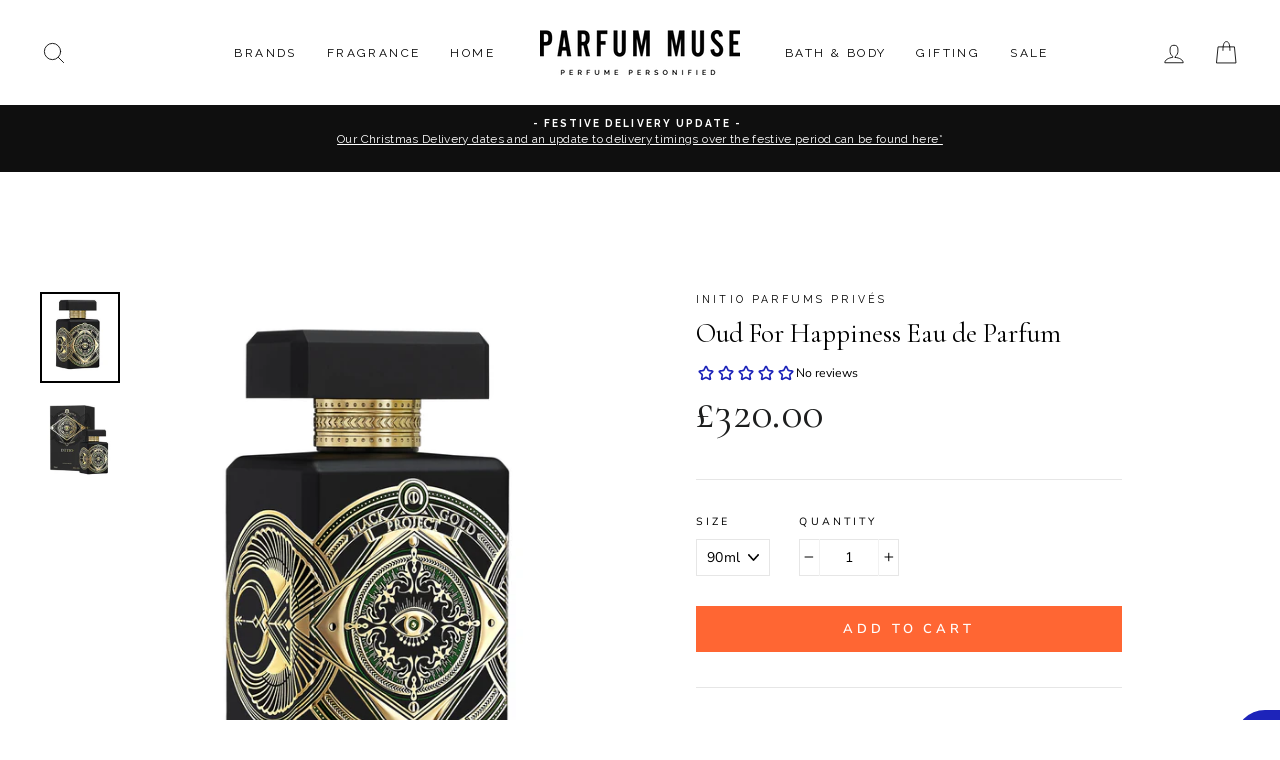

--- FILE ---
content_type: text/html; charset=utf-8
request_url: https://www.parfum-muse.com/collections/initio-parfums-prives/products/oud-for-happiness-eau-de-parfum
body_size: 57174
content:
<!doctype html>
<html class="no-js" lang="en" dir="ltr">
<head>
  <meta name="google-site-verification" content="pFrWpevGRfBAhs8CPK2UIZ6xE0fA1laLN5vHj8FqlpI" />
  <meta name="google-site-verification" content="gDe1Ea7KHPAx85dD-xryh9qvH3cK6QSjfGbVeWgbfqY" />
  <meta name="facebook-domain-verification" content="6zphvnhv2zjmyjuzz3bblj5rnc6k4f" /><!--Content in content_for_header -->
<!--LayoutHub-Embed--><link rel="stylesheet" type="text/css" href="data:text/css;base64," media="all"><!--/LayoutHub-Embed--><meta charset="utf-8">
  <meta http-equiv="X-UA-Compatible" content="IE=edge,chrome=1">
  <meta name="viewport" content="width=device-width,initial-scale=1">
  <meta name="theme-color" content="#ff6633">
  <link rel="canonical" href="https://www.parfum-muse.com/products/oud-for-happiness-eau-de-parfum">
  <link rel="canonical" href="https://www.parfum-muse.com/products/oud-for-happiness-eau-de-parfum">
  <link rel="preconnect" href="https://cdn.shopify.com">
  <link rel="preconnect" href="https://fonts.shopifycdn.com">
  <link rel="dns-prefetch" href="https://productreviews.shopifycdn.com">
  <link rel="dns-prefetch" href="https://ajax.googleapis.com">
  <link rel="dns-prefetch" href="https://maps.googleapis.com">
  <link rel="dns-prefetch" href="https://maps.gstatic.com"><link rel="shortcut icon" href="//www.parfum-muse.com/cdn/shop/files/favicon-32x32_32x32.png?v=1712077210" type="image/png" /><title>Oud For Happiness Eau de Parfum
&ndash; PARFUM MUSE
</title>
<meta name="description" content="Oud For Happiness Eau de Parfum blends oud with fresh narcotic grass, offering an energizing, addictive relaxation that boosts self-confidence. Order Now!"><meta property="og:site_name" content="PARFUM MUSE">
  <meta property="og:url" content="https://www.parfum-muse.com/products/oud-for-happiness-eau-de-parfum">
  <meta property="og:title" content="Oud For Happiness Eau de Parfum">
  <meta property="og:type" content="product">
  <meta property="og:description" content="Oud For Happiness Eau de Parfum blends oud with fresh narcotic grass, offering an energizing, addictive relaxation that boosts self-confidence. Order Now!"><meta property="og:image" content="http://www.parfum-muse.com/cdn/shop/products/OUDFORHAPPINESS_2x_626e28bd-004c-439d-88e0-aa7c6877a407_1200x1200.jpg?v=1661190960"><meta property="og:image" content="http://www.parfum-muse.com/cdn/shop/products/OUDFORHAPPINESS-Pack_2x_5ba2ff37-29e2-4989-85e8-2ef3e7c1ee9c_1200x1200.jpg?v=1661190960">
  <meta property="og:image:secure_url" content="https://www.parfum-muse.com/cdn/shop/products/OUDFORHAPPINESS_2x_626e28bd-004c-439d-88e0-aa7c6877a407_1200x1200.jpg?v=1661190960"><meta property="og:image:secure_url" content="https://www.parfum-muse.com/cdn/shop/products/OUDFORHAPPINESS-Pack_2x_5ba2ff37-29e2-4989-85e8-2ef3e7c1ee9c_1200x1200.jpg?v=1661190960">
  <meta name="twitter:site" content="@">
  <meta name="twitter:card" content="summary_large_image">
  <meta name="twitter:title" content="Oud For Happiness Eau de Parfum">
  <meta name="twitter:description" content="Oud For Happiness Eau de Parfum blends oud with fresh narcotic grass, offering an energizing, addictive relaxation that boosts self-confidence. Order Now!">
<style data-shopify>@font-face {
  font-family: "Libre Baskerville";
  font-weight: 400;
  font-style: normal;
  font-display: swap;
  src: url("//www.parfum-muse.com/cdn/fonts/libre_baskerville/librebaskerville_n4.2ec9ee517e3ce28d5f1e6c6e75efd8a97e59c189.woff2") format("woff2"),
       url("//www.parfum-muse.com/cdn/fonts/libre_baskerville/librebaskerville_n4.323789551b85098885c8eccedfb1bd8f25f56007.woff") format("woff");
}

  @font-face {
  font-family: "Nunito Sans";
  font-weight: 400;
  font-style: normal;
  font-display: swap;
  src: url("//www.parfum-muse.com/cdn/fonts/nunito_sans/nunitosans_n4.0276fe080df0ca4e6a22d9cb55aed3ed5ba6b1da.woff2") format("woff2"),
       url("//www.parfum-muse.com/cdn/fonts/nunito_sans/nunitosans_n4.b4964bee2f5e7fd9c3826447e73afe2baad607b7.woff") format("woff");
}


  @font-face {
  font-family: "Nunito Sans";
  font-weight: 600;
  font-style: normal;
  font-display: swap;
  src: url("//www.parfum-muse.com/cdn/fonts/nunito_sans/nunitosans_n6.6e9464eba570101a53130c8130a9e17a8eb55c21.woff2") format("woff2"),
       url("//www.parfum-muse.com/cdn/fonts/nunito_sans/nunitosans_n6.25a0ac0c0a8a26038c7787054dd6058dfbc20fa8.woff") format("woff");
}

  @font-face {
  font-family: "Nunito Sans";
  font-weight: 400;
  font-style: italic;
  font-display: swap;
  src: url("//www.parfum-muse.com/cdn/fonts/nunito_sans/nunitosans_i4.6e408730afac1484cf297c30b0e67c86d17fc586.woff2") format("woff2"),
       url("//www.parfum-muse.com/cdn/fonts/nunito_sans/nunitosans_i4.c9b6dcbfa43622b39a5990002775a8381942ae38.woff") format("woff");
}

  @font-face {
  font-family: "Nunito Sans";
  font-weight: 600;
  font-style: italic;
  font-display: swap;
  src: url("//www.parfum-muse.com/cdn/fonts/nunito_sans/nunitosans_i6.e62a4aa1de9af615155fca680231620b75369d24.woff2") format("woff2"),
       url("//www.parfum-muse.com/cdn/fonts/nunito_sans/nunitosans_i6.84ec3dfef4c401afbcd538286a9d65b772072e4b.woff") format("woff");
}

</style><link href="//www.parfum-muse.com/cdn/shop/t/3/assets/theme.css?v=152323256299511125541764691385" rel="stylesheet" type="text/css" media="all" />
<style data-shopify>:root {
    --typeHeaderPrimary: "Libre Baskerville";
    --typeHeaderFallback: serif;
    --typeHeaderSize: 32px;
    --typeHeaderWeight: 400;
    --typeHeaderLineHeight: 1.1;
    --typeHeaderSpacing: 0.0em;

    --typeBasePrimary:"Nunito Sans";
    --typeBaseFallback:sans-serif;
    --typeBaseSize: 14px;
    --typeBaseWeight: 400;
    --typeBaseSpacing: 0.025em;
    --typeBaseLineHeight: 1.4;

    --typeCollectionTitle: 18px;

    --iconWeight: 2px;
    --iconLinecaps: round;

    
      --buttonRadius: 0px;
    

    --colorGridOverlayOpacity: 0.1;
  }</style><script>
    document.documentElement.className = document.documentElement.className.replace('no-js', 'js');

    window.theme = window.theme || {};
    theme.routes = {
      home: "/",
      cart: "/cart",
      cartAdd: "/cart/add.js",
      cartChange: "/cart/change"
    };
    theme.strings = {
      soldOut: "Sold Out",
      unavailable: "Unavailable",
      stockLabel: "Only [count] items in stock!",
      willNotShipUntil: "Will not ship until [date]",
      willBeInStockAfter: "Will be in stock after [date]",
      waitingForStock: "Inventory on the way",
      savePrice: "Save [saved_amount]",
      cartEmpty: "Your cart is currently empty.",
      cartTermsConfirmation: "You must agree with the terms and conditions of sales to check out"
    };
    theme.settings = {
      dynamicVariantsEnable: true,
      dynamicVariantType: "dropdown",
      cartType: "drawer",
      moneyFormat: "£{{amount}}",
      saveType: "percent",
      recentlyViewedEnabled: false,
      predictiveSearch: true,
      predictiveSearchType: "product,page",
      inventoryThreshold: 4,
      quickView: false,
      themeName: 'Impulse',
      themeVersion: "3.6.0"
    };
  </script>

  
  



  <script src="https://smarteucookiebanner.upsell-apps.com/gdpr_adapter.js?shop=parfum-muse.myshopify.com" type="application/javascript"></script>
  <script>window.performance && window.performance.mark && window.performance.mark('shopify.content_for_header.start');</script><meta name="google-site-verification" content="gDe1Ea7KHPAx85dD-xryh9qvH3cK6QSjfGbVeWgbfqY">
<meta id="shopify-digital-wallet" name="shopify-digital-wallet" content="/51530563764/digital_wallets/dialog">
<meta name="shopify-checkout-api-token" content="ccc001340465b258f731d7e5d3d7851c">
<meta id="in-context-paypal-metadata" data-shop-id="51530563764" data-venmo-supported="false" data-environment="production" data-locale="en_US" data-paypal-v4="true" data-currency="GBP">
<link rel="alternate" type="application/json+oembed" href="https://www.parfum-muse.com/products/oud-for-happiness-eau-de-parfum.oembed">
<script async="async" src="/checkouts/internal/preloads.js?locale=en-GB"></script>
<link rel="preconnect" href="https://shop.app" crossorigin="anonymous">
<script async="async" src="https://shop.app/checkouts/internal/preloads.js?locale=en-GB&shop_id=51530563764" crossorigin="anonymous"></script>
<script id="apple-pay-shop-capabilities" type="application/json">{"shopId":51530563764,"countryCode":"GB","currencyCode":"GBP","merchantCapabilities":["supports3DS"],"merchantId":"gid:\/\/shopify\/Shop\/51530563764","merchantName":"PARFUM MUSE","requiredBillingContactFields":["postalAddress","email","phone"],"requiredShippingContactFields":["postalAddress","email","phone"],"shippingType":"shipping","supportedNetworks":["visa","maestro","masterCard","amex"],"total":{"type":"pending","label":"PARFUM MUSE","amount":"1.00"},"shopifyPaymentsEnabled":true,"supportsSubscriptions":true}</script>
<script id="shopify-features" type="application/json">{"accessToken":"ccc001340465b258f731d7e5d3d7851c","betas":["rich-media-storefront-analytics"],"domain":"www.parfum-muse.com","predictiveSearch":true,"shopId":51530563764,"locale":"en"}</script>
<script>var Shopify = Shopify || {};
Shopify.shop = "parfum-muse.myshopify.com";
Shopify.locale = "en";
Shopify.currency = {"active":"GBP","rate":"1.0"};
Shopify.country = "GB";
Shopify.theme = {"name":"Parfum Muse","id":116321779892,"schema_name":"Impulse","schema_version":"3.6.0","theme_store_id":857,"role":"main"};
Shopify.theme.handle = "null";
Shopify.theme.style = {"id":null,"handle":null};
Shopify.cdnHost = "www.parfum-muse.com/cdn";
Shopify.routes = Shopify.routes || {};
Shopify.routes.root = "/";</script>
<script type="module">!function(o){(o.Shopify=o.Shopify||{}).modules=!0}(window);</script>
<script>!function(o){function n(){var o=[];function n(){o.push(Array.prototype.slice.apply(arguments))}return n.q=o,n}var t=o.Shopify=o.Shopify||{};t.loadFeatures=n(),t.autoloadFeatures=n()}(window);</script>
<script>
  window.ShopifyPay = window.ShopifyPay || {};
  window.ShopifyPay.apiHost = "shop.app\/pay";
  window.ShopifyPay.redirectState = null;
</script>
<script id="shop-js-analytics" type="application/json">{"pageType":"product"}</script>
<script defer="defer" async type="module" src="//www.parfum-muse.com/cdn/shopifycloud/shop-js/modules/v2/client.init-shop-cart-sync_BT-GjEfc.en.esm.js"></script>
<script defer="defer" async type="module" src="//www.parfum-muse.com/cdn/shopifycloud/shop-js/modules/v2/chunk.common_D58fp_Oc.esm.js"></script>
<script defer="defer" async type="module" src="//www.parfum-muse.com/cdn/shopifycloud/shop-js/modules/v2/chunk.modal_xMitdFEc.esm.js"></script>
<script type="module">
  await import("//www.parfum-muse.com/cdn/shopifycloud/shop-js/modules/v2/client.init-shop-cart-sync_BT-GjEfc.en.esm.js");
await import("//www.parfum-muse.com/cdn/shopifycloud/shop-js/modules/v2/chunk.common_D58fp_Oc.esm.js");
await import("//www.parfum-muse.com/cdn/shopifycloud/shop-js/modules/v2/chunk.modal_xMitdFEc.esm.js");

  window.Shopify.SignInWithShop?.initShopCartSync?.({"fedCMEnabled":true,"windoidEnabled":true});

</script>
<script>
  window.Shopify = window.Shopify || {};
  if (!window.Shopify.featureAssets) window.Shopify.featureAssets = {};
  window.Shopify.featureAssets['shop-js'] = {"shop-cart-sync":["modules/v2/client.shop-cart-sync_DZOKe7Ll.en.esm.js","modules/v2/chunk.common_D58fp_Oc.esm.js","modules/v2/chunk.modal_xMitdFEc.esm.js"],"init-fed-cm":["modules/v2/client.init-fed-cm_B6oLuCjv.en.esm.js","modules/v2/chunk.common_D58fp_Oc.esm.js","modules/v2/chunk.modal_xMitdFEc.esm.js"],"shop-cash-offers":["modules/v2/client.shop-cash-offers_D2sdYoxE.en.esm.js","modules/v2/chunk.common_D58fp_Oc.esm.js","modules/v2/chunk.modal_xMitdFEc.esm.js"],"shop-login-button":["modules/v2/client.shop-login-button_QeVjl5Y3.en.esm.js","modules/v2/chunk.common_D58fp_Oc.esm.js","modules/v2/chunk.modal_xMitdFEc.esm.js"],"pay-button":["modules/v2/client.pay-button_DXTOsIq6.en.esm.js","modules/v2/chunk.common_D58fp_Oc.esm.js","modules/v2/chunk.modal_xMitdFEc.esm.js"],"shop-button":["modules/v2/client.shop-button_DQZHx9pm.en.esm.js","modules/v2/chunk.common_D58fp_Oc.esm.js","modules/v2/chunk.modal_xMitdFEc.esm.js"],"avatar":["modules/v2/client.avatar_BTnouDA3.en.esm.js"],"init-windoid":["modules/v2/client.init-windoid_CR1B-cfM.en.esm.js","modules/v2/chunk.common_D58fp_Oc.esm.js","modules/v2/chunk.modal_xMitdFEc.esm.js"],"init-shop-for-new-customer-accounts":["modules/v2/client.init-shop-for-new-customer-accounts_C_vY_xzh.en.esm.js","modules/v2/client.shop-login-button_QeVjl5Y3.en.esm.js","modules/v2/chunk.common_D58fp_Oc.esm.js","modules/v2/chunk.modal_xMitdFEc.esm.js"],"init-shop-email-lookup-coordinator":["modules/v2/client.init-shop-email-lookup-coordinator_BI7n9ZSv.en.esm.js","modules/v2/chunk.common_D58fp_Oc.esm.js","modules/v2/chunk.modal_xMitdFEc.esm.js"],"init-shop-cart-sync":["modules/v2/client.init-shop-cart-sync_BT-GjEfc.en.esm.js","modules/v2/chunk.common_D58fp_Oc.esm.js","modules/v2/chunk.modal_xMitdFEc.esm.js"],"shop-toast-manager":["modules/v2/client.shop-toast-manager_DiYdP3xc.en.esm.js","modules/v2/chunk.common_D58fp_Oc.esm.js","modules/v2/chunk.modal_xMitdFEc.esm.js"],"init-customer-accounts":["modules/v2/client.init-customer-accounts_D9ZNqS-Q.en.esm.js","modules/v2/client.shop-login-button_QeVjl5Y3.en.esm.js","modules/v2/chunk.common_D58fp_Oc.esm.js","modules/v2/chunk.modal_xMitdFEc.esm.js"],"init-customer-accounts-sign-up":["modules/v2/client.init-customer-accounts-sign-up_iGw4briv.en.esm.js","modules/v2/client.shop-login-button_QeVjl5Y3.en.esm.js","modules/v2/chunk.common_D58fp_Oc.esm.js","modules/v2/chunk.modal_xMitdFEc.esm.js"],"shop-follow-button":["modules/v2/client.shop-follow-button_CqMgW2wH.en.esm.js","modules/v2/chunk.common_D58fp_Oc.esm.js","modules/v2/chunk.modal_xMitdFEc.esm.js"],"checkout-modal":["modules/v2/client.checkout-modal_xHeaAweL.en.esm.js","modules/v2/chunk.common_D58fp_Oc.esm.js","modules/v2/chunk.modal_xMitdFEc.esm.js"],"shop-login":["modules/v2/client.shop-login_D91U-Q7h.en.esm.js","modules/v2/chunk.common_D58fp_Oc.esm.js","modules/v2/chunk.modal_xMitdFEc.esm.js"],"lead-capture":["modules/v2/client.lead-capture_BJmE1dJe.en.esm.js","modules/v2/chunk.common_D58fp_Oc.esm.js","modules/v2/chunk.modal_xMitdFEc.esm.js"],"payment-terms":["modules/v2/client.payment-terms_Ci9AEqFq.en.esm.js","modules/v2/chunk.common_D58fp_Oc.esm.js","modules/v2/chunk.modal_xMitdFEc.esm.js"]};
</script>
<script>(function() {
  var isLoaded = false;
  function asyncLoad() {
    if (isLoaded) return;
    isLoaded = true;
    var urls = ["https:\/\/cdn.sesami.co\/shopify.js?shop=parfum-muse.myshopify.com","https:\/\/cookie-bar.conversionbear.com\/script?app=cookie_consent\u0026shop=parfum-muse.myshopify.com","https:\/\/l.getsitecontrol.com\/94mln917.js?shop=parfum-muse.myshopify.com","https:\/\/cdn.506.io\/eg\/script.js?shop=parfum-muse.myshopify.com","https:\/\/omnisnippet1.com\/platforms\/shopify.js?source=scriptTag\u0026v=2025-05-15T12\u0026shop=parfum-muse.myshopify.com","https:\/\/my.fpcdn.me\/embed\/shopify\/parfum-muse.myshopify.com\/embed.js?v=490693\u0026shop=parfum-muse.myshopify.com","\/\/backinstock.useamp.com\/widget\/40419_1767156684.js?category=bis\u0026v=6\u0026shop=parfum-muse.myshopify.com"];
    for (var i = 0; i < urls.length; i++) {
      var s = document.createElement('script');
      s.type = 'text/javascript';
      s.async = true;
      s.src = urls[i];
      var x = document.getElementsByTagName('script')[0];
      x.parentNode.insertBefore(s, x);
    }
  };
  if(window.attachEvent) {
    window.attachEvent('onload', asyncLoad);
  } else {
    window.addEventListener('load', asyncLoad, false);
  }
})();</script>
<script id="__st">var __st={"a":51530563764,"offset":0,"reqid":"b21d9e85-3288-42bd-b4d1-d896fc487593-1769084066","pageurl":"www.parfum-muse.com\/collections\/initio-parfums-prives\/products\/oud-for-happiness-eau-de-parfum","u":"754f1e9aa203","p":"product","rtyp":"product","rid":7736312529145};</script>
<script>window.ShopifyPaypalV4VisibilityTracking = true;</script>
<script id="captcha-bootstrap">!function(){'use strict';const t='contact',e='account',n='new_comment',o=[[t,t],['blogs',n],['comments',n],[t,'customer']],c=[[e,'customer_login'],[e,'guest_login'],[e,'recover_customer_password'],[e,'create_customer']],r=t=>t.map((([t,e])=>`form[action*='/${t}']:not([data-nocaptcha='true']) input[name='form_type'][value='${e}']`)).join(','),a=t=>()=>t?[...document.querySelectorAll(t)].map((t=>t.form)):[];function s(){const t=[...o],e=r(t);return a(e)}const i='password',u='form_key',d=['recaptcha-v3-token','g-recaptcha-response','h-captcha-response',i],f=()=>{try{return window.sessionStorage}catch{return}},m='__shopify_v',_=t=>t.elements[u];function p(t,e,n=!1){try{const o=window.sessionStorage,c=JSON.parse(o.getItem(e)),{data:r}=function(t){const{data:e,action:n}=t;return t[m]||n?{data:e,action:n}:{data:t,action:n}}(c);for(const[e,n]of Object.entries(r))t.elements[e]&&(t.elements[e].value=n);n&&o.removeItem(e)}catch(o){console.error('form repopulation failed',{error:o})}}const l='form_type',E='cptcha';function T(t){t.dataset[E]=!0}const w=window,h=w.document,L='Shopify',v='ce_forms',y='captcha';let A=!1;((t,e)=>{const n=(g='f06e6c50-85a8-45c8-87d0-21a2b65856fe',I='https://cdn.shopify.com/shopifycloud/storefront-forms-hcaptcha/ce_storefront_forms_captcha_hcaptcha.v1.5.2.iife.js',D={infoText:'Protected by hCaptcha',privacyText:'Privacy',termsText:'Terms'},(t,e,n)=>{const o=w[L][v],c=o.bindForm;if(c)return c(t,g,e,D).then(n);var r;o.q.push([[t,g,e,D],n]),r=I,A||(h.body.append(Object.assign(h.createElement('script'),{id:'captcha-provider',async:!0,src:r})),A=!0)});var g,I,D;w[L]=w[L]||{},w[L][v]=w[L][v]||{},w[L][v].q=[],w[L][y]=w[L][y]||{},w[L][y].protect=function(t,e){n(t,void 0,e),T(t)},Object.freeze(w[L][y]),function(t,e,n,w,h,L){const[v,y,A,g]=function(t,e,n){const i=e?o:[],u=t?c:[],d=[...i,...u],f=r(d),m=r(i),_=r(d.filter((([t,e])=>n.includes(e))));return[a(f),a(m),a(_),s()]}(w,h,L),I=t=>{const e=t.target;return e instanceof HTMLFormElement?e:e&&e.form},D=t=>v().includes(t);t.addEventListener('submit',(t=>{const e=I(t);if(!e)return;const n=D(e)&&!e.dataset.hcaptchaBound&&!e.dataset.recaptchaBound,o=_(e),c=g().includes(e)&&(!o||!o.value);(n||c)&&t.preventDefault(),c&&!n&&(function(t){try{if(!f())return;!function(t){const e=f();if(!e)return;const n=_(t);if(!n)return;const o=n.value;o&&e.removeItem(o)}(t);const e=Array.from(Array(32),(()=>Math.random().toString(36)[2])).join('');!function(t,e){_(t)||t.append(Object.assign(document.createElement('input'),{type:'hidden',name:u})),t.elements[u].value=e}(t,e),function(t,e){const n=f();if(!n)return;const o=[...t.querySelectorAll(`input[type='${i}']`)].map((({name:t})=>t)),c=[...d,...o],r={};for(const[a,s]of new FormData(t).entries())c.includes(a)||(r[a]=s);n.setItem(e,JSON.stringify({[m]:1,action:t.action,data:r}))}(t,e)}catch(e){console.error('failed to persist form',e)}}(e),e.submit())}));const S=(t,e)=>{t&&!t.dataset[E]&&(n(t,e.some((e=>e===t))),T(t))};for(const o of['focusin','change'])t.addEventListener(o,(t=>{const e=I(t);D(e)&&S(e,y())}));const B=e.get('form_key'),M=e.get(l),P=B&&M;t.addEventListener('DOMContentLoaded',(()=>{const t=y();if(P)for(const e of t)e.elements[l].value===M&&p(e,B);[...new Set([...A(),...v().filter((t=>'true'===t.dataset.shopifyCaptcha))])].forEach((e=>S(e,t)))}))}(h,new URLSearchParams(w.location.search),n,t,e,['guest_login'])})(!0,!0)}();</script>
<script integrity="sha256-4kQ18oKyAcykRKYeNunJcIwy7WH5gtpwJnB7kiuLZ1E=" data-source-attribution="shopify.loadfeatures" defer="defer" src="//www.parfum-muse.com/cdn/shopifycloud/storefront/assets/storefront/load_feature-a0a9edcb.js" crossorigin="anonymous"></script>
<script crossorigin="anonymous" defer="defer" src="//www.parfum-muse.com/cdn/shopifycloud/storefront/assets/shopify_pay/storefront-65b4c6d7.js?v=20250812"></script>
<script data-source-attribution="shopify.dynamic_checkout.dynamic.init">var Shopify=Shopify||{};Shopify.PaymentButton=Shopify.PaymentButton||{isStorefrontPortableWallets:!0,init:function(){window.Shopify.PaymentButton.init=function(){};var t=document.createElement("script");t.src="https://www.parfum-muse.com/cdn/shopifycloud/portable-wallets/latest/portable-wallets.en.js",t.type="module",document.head.appendChild(t)}};
</script>
<script data-source-attribution="shopify.dynamic_checkout.buyer_consent">
  function portableWalletsHideBuyerConsent(e){var t=document.getElementById("shopify-buyer-consent"),n=document.getElementById("shopify-subscription-policy-button");t&&n&&(t.classList.add("hidden"),t.setAttribute("aria-hidden","true"),n.removeEventListener("click",e))}function portableWalletsShowBuyerConsent(e){var t=document.getElementById("shopify-buyer-consent"),n=document.getElementById("shopify-subscription-policy-button");t&&n&&(t.classList.remove("hidden"),t.removeAttribute("aria-hidden"),n.addEventListener("click",e))}window.Shopify?.PaymentButton&&(window.Shopify.PaymentButton.hideBuyerConsent=portableWalletsHideBuyerConsent,window.Shopify.PaymentButton.showBuyerConsent=portableWalletsShowBuyerConsent);
</script>
<script data-source-attribution="shopify.dynamic_checkout.cart.bootstrap">document.addEventListener("DOMContentLoaded",(function(){function t(){return document.querySelector("shopify-accelerated-checkout-cart, shopify-accelerated-checkout")}if(t())Shopify.PaymentButton.init();else{new MutationObserver((function(e,n){t()&&(Shopify.PaymentButton.init(),n.disconnect())})).observe(document.body,{childList:!0,subtree:!0})}}));
</script>
<link id="shopify-accelerated-checkout-styles" rel="stylesheet" media="screen" href="https://www.parfum-muse.com/cdn/shopifycloud/portable-wallets/latest/accelerated-checkout-backwards-compat.css" crossorigin="anonymous">
<style id="shopify-accelerated-checkout-cart">
        #shopify-buyer-consent {
  margin-top: 1em;
  display: inline-block;
  width: 100%;
}

#shopify-buyer-consent.hidden {
  display: none;
}

#shopify-subscription-policy-button {
  background: none;
  border: none;
  padding: 0;
  text-decoration: underline;
  font-size: inherit;
  cursor: pointer;
}

#shopify-subscription-policy-button::before {
  box-shadow: none;
}

      </style>

<script>window.performance && window.performance.mark && window.performance.mark('shopify.content_for_header.end');</script>


  <script src="//www.parfum-muse.com/cdn/shop/t/3/assets/vendor-scripts-v7.js" defer="defer"></script><script src="//www.parfum-muse.com/cdn/shop/t/3/assets/theme.js?v=50603935328570813151607011127" defer="defer"></script><script id="qikify-smartmenu-status" type="application/json">1</script><script id="qikify-smartmenu-data" type="application/json">{"menu_selector":"navigator","theme_selector":"all","transition":"fade","trigger":"hover","show_indicator":true,"show_mobile_indicator":true,"menu_height":"50","alignment":"center","root_padding":"10","submenu_fullwidth":true,"megamenu":[{"setting":{"item_layout":"text","title":"Mega 01","submenu_type":"mega","submenu_mega_position":"fullwidth"},"hide_submenu":true,"id":"tmenu-menu-895966","menus":[{"setting":{"item_layout":"text","title":"Header item","item_display":true,"column_width":"3"},"id":"tmenu-menu-517223","menus":[{"setting":{"item_layout":"text","title":"Submenu item"},"id":"tmenu-menu-649302","menus":[]},{"setting":{"item_layout":"text","title":"Submenu item"},"id":"tmenu-menu-682000","menus":[]},{"setting":{"item_layout":"text","title":"Submenu item"},"id":"tmenu-menu-326619","menus":[]}]},{"setting":{"item_layout":"text","title":"Header item","item_display":true,"column_width":"3"},"id":"tmenu-menu-387562","menus":[{"setting":{"item_layout":"text","title":"Submenu item"},"id":"tmenu-menu-401495","menus":[]},{"setting":{"item_layout":"text","title":"Submenu item"},"id":"tmenu-menu-692891","menus":[]},{"setting":{"item_layout":"text","title":"Submenu item"},"id":"tmenu-menu-101403","menus":[]}]},{"setting":{"item_layout":"image","title":"Image item","column_width":"6","submenu_background":{"background_image":""},"image":"https:\/\/qikify-cdn.nyc3.digitaloceanspaces.com\/staging\/tmenu\/instances\/9\/44df5a9673149067a0ec3a53e97491ac442495bf7ad62ac994a47bcf021a42bb.jpeg","image_position":"notext"},"id":"tmenu-menu-568259","menus":[]}]}]}</script>
  <script type="text/javascript" src="https://sdk.qikify.com/tmenu/app-v5.js?token=8ZjGs18JraVrQSOTj6DiJd9vHRJdX8l4&shop=parfum-muse.myshopify.com" defer="defer"></script>
<script type="text/javascript">
    //var sm_quantity_selector_attr = 'id';
    var sm_override_checkout_button = true;
  	if (window.location.pathname == '/collections/all') {
      	window.location.replace('/collections/all-products');
  	}
  	
        
		
        var smFeaturedImage = 'products/OUDFORHAPPINESS_2x_626e28bd-004c-439d-88e0-aa7c6877a407.jpg';
        var productSMHandle = 'oud-for-happiness-eau-de-parfum';
        var productSMTitle = 'Oud For Happiness Eau de Parfum';
    
    var sm_is_cart_page = false;
	
</script>

<style>
#gift_container, #gift_container .giftContainerContent, #smProductDetailGiftWrapper {
  all: unset;
}

#gift_container .giftContainerContent *, #smProductDetailGiftWrapper * {
	all: unset;
}

#sticky_gift_icon.stickyGartRight {
  	right: 20px;
    bottom: 20px;
}
#sticky_gift_icon {
    position: fixed;
    bottom: 200px;
    right: 15px;
    z-index: 9999;
}
#sticky_gift_icon a {
    text-decoration: none;
    font-size: 20px;
    color: #34495e;
}
#sticky_gift_icon span {
    display: block;
    -webkit-border-radius: 40px;
    -moz-border-radius: 40px;
    border-radius: 40px;
    background-color: rgba(255,255,255,.9);
    -webkit-box-shadow: 1px 1px 5px grey;
    -moz-box-shadow: 1px 1px 5px grey;
    box-shadow: 1px 1px 5px grey;
    padding: 10px;
    width: 40px;
    height: 40px;
    margin: 0 auto;
    line-height: 40px !important;
    text-align: center;
    text-align: -moz-center;
    text-align: -webkit-center;
    position: relative;
    box-sizing: content-box !important;
    z-index: 1;
}
#sticky_gift_icon mark {
    -webkit-border-radius: 20px;
    -moz-border-radius: 20px;
    border-radius: 20px;
    border: 2px solid #FFF;
    width: 20px;
    height: 20px;
    background-color: #FF6B6B;
    position: absolute;
    top: -5px;
    left: -10px;
    font-size: 10px;
    line-height: 20px;
    font-family: Roboto,sans-serif;
    color: #FFF;
    font-weight: 700;
    box-sizing: content-box !important;
}
#sticky_gift_icon svg.showGifts {
  	height: 30px;
	width: 30px;
	margin-top: 3px;
}
#sticky_gift_icon svg.hideGifts {
  	height: 25px;
    width: 25px;
    margin-top: 8px;
  	display: none;
}

#gift_container {
  color:black;
  position: fixed;
  z-index: 9999999;
  bottom: 95px;
  right: 20px;
  max-height: 80%;
  overflow-y: scroll;
  overflow-x: hidden;
  -webkit-box-shadow: rgba(0, 0, 0, 0.16) 0px 5px 40px, rgb(0, 0, 0) 0px 5px 0px 0px inset !important;
  -moz-box-shadow: rgba(0, 0, 0, 0.16) 0px 5px 40px, rgb(0, 0, 0) 0px 5px 0px 0px inset !important;
  box-shadow: rgba(0, 0, 0, 0.16) 0px 5px 40px, rgb(0, 0, 0) 0px 5px 0px 0px inset !important;
  -moz-border-radius: 8px;
  -webkit-border-radius: 8px;
  border-radius: 8px;
  font-size: 13px;
  font-family: -apple-system, BlinkMacSystemFont, 'Segoe UI', Roboto, Oxygen, Ubuntu, Cantarell, 'Open Sans', 'Helvetica Neue', sans-serif;
}

#gift_container .giftContainerContent {
  float: right;
  background: white;
  width: 320px;
  position: relative;
  padding: 10px 10px 0px 10px;
  display:none;
}

#gift_container .giftContainerContent .giftWrapper {
    color: black;
  	padding: 5px;
  	margin: 0px 0px 10px;
	background:rgb(255, 255, 255) none repeat scroll 0% 0%;
	border-radius: 5px;
  	-webkit-border-radius: 5px;
  	-moz-border-radius: 5px;
  	-webkit-box-shadow: rgba(0, 0, 0, 0.1) 0px 4px 15px 0px, rgba(0, 0, 0, 0.1) 0px 1px 2px 0px;
  	-moz-box-shadow: rgba(0, 0, 0, 0.1) 0px 4px 15px 0px, rgba(0, 0, 0, 0.1) 0px 1px 2px 0px;
	box-shadow: rgba(0, 0, 0, 0.1) 0px 4px 15px 0px, rgba(0, 0, 0, 0.1) 0px 1px 2px 0px;
	position: relative;
  	display: block;
}

#gift_container .giftContainerContent .orderGiftsTitle, #gift_container .giftContainerContent .productsToOfferGiftsTitle {
  	text-align: center;
	padding: 5px;
	margin: 0 auto;
	font-weight: bold;
	display: block;
	border-bottom: 1px solid gray;
	width: 95%;
}

#gift_container .giftContainerContent ul {
	display: inline;
}
#gift_container .giftContainerContent li{
	padding: 10px 20px;
	display: block;
}
#gift_container .giftContainerContent li img{
	width: 22%;
	float: left;
	display: block;
}
#gift_container .giftContainerContent .smItems{
	width: 70%;
	display: block;
	float: left;
  	margin-left: 5%;
}

#gift_container .giftContainerContent .giftWrapper a {
  	display: inline;
    cursor: pointer;
    text-decoration: underline;
}

#gift_container .giftContainerContent .smAddGiftToCart {
  	padding: 4px 10px;
    margin-top: 4px;
    background:rgba(168, 168, 168, 0.46) none repeat scroll 0% 0%;
    border-radius: 2px;
    position: relative;
    display: block;
    font-weight: bold;
    cursor: pointer;
}

#gift_container .giftContainerContent .giftAlreadyInCart {
  	padding: 5px 20px;
	display: block;
  	text-align: center;
}
#gift_container .giftContainerContent .giftAlreadyInCart a {
  	font-weight: bold;
}
#gift_container .giftContainerContent .removeFromCart {
  	display: block;
    margin-top: 10px;
    cursor: pointer;
    text-decoration: underline;
}


#gift_container .giftContainerContent .item-variants select {
	display: block;
	color: #444;
	padding: .3em 1.0em .3em .3em;
	width: 100%;
	max-width: 100%;
	box-sizing: border-box;
	margin-top: 2px;
	border: 1px solid #aaa;
	-moz-border-radius: .2em;
  	-webkit-border-radius: .2em;
  	border-radius: .2em;
	-moz-appearance: none;
	-webkit-appearance: none;
	appearance: none;
	background-color: #fff;
	background-image: url('data:image/svg+xml;charset=US-ASCII,<svg version="1.1" id="Capa_1" xmlns="http://www.w3.org/2000/svg" xmlns:xlink="http://www.w3.org/1999/xlink" x="0px" y="0px"	 width="292.362px" height="292.362px" viewBox="0 0 292.362 292.362" style="enable-background:new 0 0 292.362 292.362;"	 xml:space="preserve"><g>	<path d="M286.935,69.377c-3.614-3.617-7.898-5.424-12.848-5.424H18.274c-4.952,0-9.233,1.807-12.85,5.424		C1.807,72.998,0,77.279,0,82.228c0,4.948,1.807,9.229,5.424,12.847l127.907,127.907c3.621,3.617,7.902,5.428,12.85,5.428		s9.233-1.811,12.847-5.428L286.935,95.074c3.613-3.617,5.427-7.898,5.427-12.847C292.362,77.279,290.548,72.998,286.935,69.377z"/></g><g></g><g></g><g></g><g></g><g></g><g></g><g></g><g></g><g></g><g></g><g></g><g></g><g></g><g></g><g></g></svg>'), linear-gradient(to bottom, #ffffff 0%,#e5e5e5 100%);
	background-repeat: no-repeat, repeat;
	background-position: right .7em top 50%, 0 0;
	background-size: .65em auto, 100%;
}
#gift_container .giftContainerContent .item-variants select::-ms-expand {
	display: none;
}
#gift_container .giftContainerContent .item-variants select:hover {
	border-color: #888;
}
#gift_container .giftContainerContent .item-variants select:focus {
	border-color: #aaa;
	-moz-box-shadow: 0 0 1px 3px rgba(59, 153, 252, .7);
  	-webkit-box-shadow: 0 0 1px 3px rgba(59, 153, 252, .7);
  	box-shadow: 0 0 1px 3px rgba(59, 153, 252, .7);
	-moz-box-shadow: 0 0 0 3px -moz-mac-focusring;
  	-webkit-box-shadow: 0 0 0 3px -moz-mac-focusring;
  	box-shadow: 0 0 0 3px -moz-mac-focusring;
	color: #222;
	outline: none;
}
#gift_container .giftContainerContent .item-variants select option {
	font-weight:normal;
}

*[dir="rtl"] #gift_container .giftContainerContent .item-variants select, :root:lang(ar) #gift_container .giftContainerContent .item-variants select, :root:lang(iw) #gift_container .giftContainerContent .item-variants select {
	background-position: left .7em top 50%, 0 0;
	padding: .6em .8em .5em 1.4em;
}

#gift_container .giftContainerContent .item-variants select:disabled, #gift_container .giftContainerContent .item-variants select[aria-disabled=true] {
	color: graytext;
	background-image: url('data:image/svg+xml;charset=US-ASCII,<svg version="1.1" id="Capa_1" xmlns="http://www.w3.org/2000/svg" xmlns:xlink="http://www.w3.org/1999/xlink" x="0px" y="0px"	 width="292.362px" height="292.362px" viewBox="0 0 292.362 292.362" style="enable-background:new 0 0 292.362 292.362;"	 xml:space="preserve"><g>	<path d="M286.935,69.377c-3.614-3.617-7.898-5.424-12.848-5.424H18.274c-4.952,0-9.233,1.807-12.85,5.424		C1.807,72.998,0,77.279,0,82.228c0,4.948,1.807,9.229,5.424,12.847l127.907,127.907c3.621,3.617,7.902,5.428,12.85,5.428		s9.233-1.811,12.847-5.428L286.935,95.074c3.613-3.617,5.427-7.898,5.427-12.847C292.362,77.279,290.548,72.998,286.935,69.377z"/></g><g></g><g></g><g></g><g></g><g></g><g></g><g></g><g></g><g></g><g></g><g></g><g></g><g></g><g></g><g></g></svg>'),linear-gradient(to bottom, #ffffff 0%,#e5e5e5 100%);
}
#gift_container .giftContainerContent .item-variants select:disabled:hover, #gift_container .giftContainerContent .item-variants select[aria-disabled=true] {
	border-color: #aaa;
}
#gift_container .giftContainerContent:after {
  bottom: 100%;
  left: 89%;
  border: solid transparent;
  content: " ";
  height: 0;
  width: 0;
  position: absolute;
  pointer-events: none;
  border-bottom-color: white;
  border-width: 8px;
  margin-left: -8px;
}

#gift_container .button {
  background: #6394F8;
  color: white;
  text-align: center;
  padding: 12px;
  text-decoration: none;
  display: block;
  border-radius: 3px;
  font-size: 16px;
  margin: 25px 0 15px 0;
}
#gift_container .button:hover {
  background: #729ef9;
}

#gift_container .clearfix:after {
  content: "";
  display: table;
  clear: both;
}

#gift_container #overlaySection {
  display: none;
  width: 100%;
  height: 100%;
  position: absolute;
  top: 0;
  left: 0;
  background: white;
  opacity: 0.6;
  z-index: 99;
}


#smProductDetailGiftWrapper {
  position: relative;
  font-size: 13px;
  font-family: -apple-system, BlinkMacSystemFont, 'Segoe UI', Roboto, Oxygen, Ubuntu, Cantarell, 'Open Sans', 'Helvetica Neue', sans-serif;
  line-height: 1;
  -webkit-font-smoothing: antialiased;
  -moz-osx-font-smoothing: grayscale;
  color: #000;
  padding: 10px;
  margin: 20px 0px 50px;
  background:rgb(255, 255, 255) none repeat scroll 0% 0%;
  -webkit-border-radius: 5px;
  -moz-border-radius: 5px;
  border-radius: 5px;
  -webkit-box-shadow:rgba(0, 0, 0, 0.1) 0px 1px 1px 0px,rgba(0, 0, 0, 0.1) 0px 1px 1px 1px;
  -moz-box-shadow:rgba(0, 0, 0, 0.1) 0px 1px 1px 0px,rgba(0, 0, 0, 0.1) 0px 1px 1px 1px;
  box-shadow:rgba(0, 0, 0, 0.1) 0px 1px 1px 0px,rgba(0, 0, 0, 0.1) 0px 1px 1px 1px;
  display: block;
}

#smProductDetailGiftWrapper.alreadyInCart {
  border: 1px solid #00800070;
  background: rgb(245, 251, 244);
}

#smProductDetailGiftWrapper .alreadyInCartProductTitle {
  display: block;
  text-align: center;
}
#smProductDetailGiftWrapper .alreadyInCartProductTitle a {
  cursor: pointer;
  text-decoration: underline;
  font-weight: bold;
}
#smProductDetailGiftWrapper .removeFromCart {
  display: block;
  text-align: center;
  margin-top: 20px;
  cursor: pointer;
  text-decoration: underline;
}


#smProductDetailGiftWrapper li {
	padding: 10px 20px;
    display: inline-block;
}

#smProductDetailGiftWrapper li img {
  width: 22%;
  float: left;
  display: block;
}
#smProductDetailGiftWrapper .smItems {
  width: 70%;
  display: block;
  float: left;
  margin-left: 5%;
}
#smProductDetailGiftWrapper .giftWrapper a {
  display: inline;
  cursor: pointer;
  text-decoration: underline;
}
#smProductDetailGiftWrapper .item-variants select {
  display: block;
  color:#444;
  padding: .5em 1.0em .3em .3em;
  width: 100%;
  max-width: 100%;
  box-sizing: border-box;
  margin-top: 6px;
  border: 1px solid #aaa;
  -moz-border-radius: .2em;
  -webkit-border-radius: .2em;
  border-radius: .2em;
  -moz-appearance: none;
  -webkit-appearance: none;
  appearance: none;
  background-color:#fff;
  background-image: url('data:image/svg+xml;charset=US-ASCII,<svg version="1.1" id="Capa_1" xmlns="http://www.w3.org/2000/svg" xmlns:xlink="http://www.w3.org/1999/xlink" x="0px" y="0px" width="292.362px" height="292.362px" viewBox="0 0 292.362 292.362" style="enable-background:new 0 0 292.362 292.362;" xml:space="preserve"><g> <path d="M286.935,69.377c-3.614-3.617-7.898-5.424-12.848-5.424H18.274c-4.952,0-9.233,1.807-12.85,5.424 C1.807,72.998,0,77.279,0,82.228c0,4.948,1.807,9.229,5.424,12.847l127.907,127.907c3.621,3.617,7.902,5.428,12.85,5.428 s9.233-1.811,12.847-5.428L286.935,95.074c3.613-3.617,5.427-7.898,5.427-12.847C292.362,77.279,290.548,72.998,286.935,69.377z"/></g><g></g><g></g><g></g><g></g><g></g><g></g><g></g><g></g><g></g><g></g><g></g><g></g><g></g><g></g><g></g></svg>'), linear-gradient(to bottom,#ffffff 0%,#e5e5e5 100%);
  background-repeat: no-repeat, repeat;
  background-position: right .7em top 50%, 0 0;
  background-size: .65em auto, 100%;
  text-align: left;
}

#smProductDetailGiftWrapper .item-name {
  display: block;
  cursor: pointer;
  text-decoration: underline;
  text-align: left;
}

#smProductDetailGiftWrapper .item-variants select option {
  font-weight: normal;
}
#smProductDetailGiftWrapper .smAddGiftToCart {
  padding: 8px 8px;
  margin-top: 6px;
  background: rgba(168, 168, 168, 0.46) none repeat scroll 0% 0%;
  -moz-border-radius: 2px;
  -webkit-border-radius: 2px;
  border-radius: 2px;
  position: relative;
  display: block;
  font-weight: bold;
  cursor: pointer;
}
#smProductDetailGiftWrapper .productsToOfferGiftsTitle {
  text-align: center;
  padding: 5px;
  margin: 0 auto;
  font-weight: bold;
  display: block;
  border-bottom: 1px solid gray;
  width: 95%;
  margin-bottom: 20px;
  line-height: 20px;
}
#smProductDetailGiftWrapper .productsToOfferGiftsTitle a {
	cursor: pointer;
  	text-decoration: underline;
}

#gift_container  .offerGiftsUntilDate, #smProductDetailGiftWrapper .offerGiftsUntilDate {
  display: block;
  margin-top: 5px;
  text-align: center;
  border-top: 1px solid black;
  padding: 10px;
}

#gift_container  .offerGiftsUntilDateIcon, #smProductDetailGiftWrapper .offerGiftsUntilDateIcon {
  padding: 0 1.0em .3em .3em;
  background-color: #fff;
  background-image: url('data:image/svg+xml;charset=US-ASCII,<svg height="512pt" viewBox="0 0 512 512" width="512pt" xmlns="http://www.w3.org/2000/svg"><path d="m482 292.25v-246.25c0-8.285156-6.714844-15-15-15h-76v-16c0-8.285156-6.714844-15-15-15s-15 6.714844-15 15v16h-60v-16c0-8.285156-6.714844-15-15-15s-15 6.714844-15 15v16h-60v-16c0-8.285156-6.714844-15-15-15s-15 6.714844-15 15v16h-60v-16c0-8.285156-6.714844-15-15-15s-15 6.714844-15 15v16h-76c-8.285156 0-15 6.714844-15 15v391c0 8.285156 6.714844 15 15 15h249.804688c24.25 36.152344 65.488281 60 112.195312 60 74.4375 0 135-60.5625 135-135 0-32.070312-11.25-61.5625-30-84.75zm-391-231.25v15c0 8.285156 6.714844 15 15 15s15-6.714844 15-15v-15h60v15c0 8.285156 6.714844 15 15 15s15-6.714844 15-15v-15h60v15c0 8.285156 6.714844 15 15 15s15-6.714844 15-15v-15h60v15c0 8.285156 6.714844 15 15 15s15-6.714844 15-15v-15h61v60h-422v-60zm-61 361v-271h422v113.804688c-21.464844-14.394532-47.269531-22.804688-75-22.804688-47.398438 0-89.164062 24.558594-113.257812 61.613281-2.027344-1.023437-4.3125-1.613281-6.742188-1.613281h-30c-8.285156 0-15 6.714844-15 15s6.714844 15 15 15h22.722656c-3.386718 9.554688-5.730468 19.601562-6.882812 30h-15.839844c-8.285156 0-15 6.714844-15 15s6.714844 15 15 15h15.839844c1.152344 10.398438 3.492187 20.445312 6.882812 30zm347 60c-57.898438 0-105-47.101562-105-105s47.101562-105 105-105 105 47.101562 105 105-47.101562 105-105 105zm0 0"/><path d="m437 362h-45v-45c0-8.285156-6.714844-15-15-15s-15 6.714844-15 15v60c0 8.285156 6.714844 15 15 15h60c8.285156 0 15-6.714844 15-15s-6.714844-15-15-15zm0 0"/><path d="m136 182h-30c-8.285156 0-15 6.714844-15 15s6.714844 15 15 15h30c8.285156 0 15-6.714844 15-15s-6.714844-15-15-15zm0 0"/><path d="m136 242h-30c-8.285156 0-15 6.714844-15 15s6.714844 15 15 15h30c8.285156 0 15-6.714844 15-15s-6.714844-15-15-15zm0 0"/><path d="m136 302h-30c-8.285156 0-15 6.714844-15 15s6.714844 15 15 15h30c8.285156 0 15-6.714844 15-15s-6.714844-15-15-15zm0 0"/><path d="m227 212h30c8.285156 0 15-6.714844 15-15s-6.714844-15-15-15h-30c-8.285156 0-15 6.714844-15 15s6.714844 15 15 15zm0 0"/><path d="m227 272h30c8.285156 0 15-6.714844 15-15s-6.714844-15-15-15h-30c-8.285156 0-15 6.714844-15 15s6.714844 15 15 15zm0 0"/><path d="m136 362h-30c-8.285156 0-15 6.714844-15 15s6.714844 15 15 15h30c8.285156 0 15-6.714844 15-15s-6.714844-15-15-15zm0 0"/><path d="m347 212h30c8.285156 0 15-6.714844 15-15s-6.714844-15-15-15h-30c-8.285156 0-15 6.714844-15 15s6.714844 15 15 15zm0 0"/></svg>');
  background-repeat: no-repeat, repeat;
  background-size: 16px auto;
}

.productGiftIcon {
  	position: absolute;
	top: 10px;
	right: 10px;
	width: 15%;
	z-index: 1;
}
.svgTextValue {
  	display: inline-block;
    position: absolute;
    top: 50%;
    -webkit-transform: translateY(-50%);
    transform: translateY(-50%);
    left: 0;
    right: 0;
    margin: auto;
    text-align: center;
  	color: black;
}


</style>
<div style="display:none" id="sticky_gift_icon" class="stickyGartRight">
  <a href="#">
    <span style="background-size: 30px;background-repeat: no-repeat;background-position: center; background-color:#ffffff">
        <svg class="showGifts" version="1.1" id="Capa_1" xmlns="http://www.w3.org/2000/svg" xmlns:xlink="http://www.w3.org/1999/xlink" x="0px" y="0px" viewBox="0 0 512 512" style="enable-background:new 0 0 512 512;" xml:space="preserve">
            <g>
                <g>
                    <path d="M32,271.692v192c0,17.664,14.368,32,32,32h160v-224H32z"></path>
                </g>
            </g>
            <g>
                <g>
                    <path d="M480,143.692H378.752c7.264-4.96,13.504-9.888,17.856-14.304c25.824-25.952,25.824-68.192,0-94.144
                        c-25.088-25.28-68.8-25.216-93.856,0c-13.888,13.92-50.688,70.592-45.6,108.448h-2.304c5.056-37.856-31.744-94.528-45.6-108.448
                        c-25.088-25.216-68.8-25.216-93.856,0C89.6,61.196,89.6,103.436,115.36,129.388c4.384,4.416,10.624,9.344,17.888,14.304H32
                        c-17.632,0-32,14.368-32,32v48c0,8.832,7.168,16,16,16h208v-64h64v64h208c8.832,0,16-7.168,16-16v-48
                        C512,158.06,497.664,143.692,480,143.692z M222.112,142.636c0,0-1.344,1.056-5.92,1.056c-22.112,0-64.32-22.976-78.112-36.864
                        c-13.408-13.504-13.408-35.52,0-49.024c6.496-6.528,15.104-10.112,24.256-10.112c9.12,0,17.728,3.584,24.224,10.112
                        C208.128,79.5,229.568,134.924,222.112,142.636z M295.776,143.692c-4.544,0-5.888-1.024-5.888-1.056
                        c-7.456-7.712,13.984-63.136,35.552-84.832c12.896-13.024,35.456-13.088,48.48,0c13.44,13.504,13.44,35.52,0,49.024
                        C360.128,120.716,317.92,143.692,295.776,143.692z"></path>
                </g>
            </g>
            <g>
                <g>
                    <path d="M288,271.692v224h160c17.664,0,32-14.336,32-32v-192H288z"></path>
                </g>
        	</g>
        </svg>
      	<svg class="hideGifts" version="1.1" id="Layer_1" xmlns="http://www.w3.org/2000/svg" xmlns:xlink="http://www.w3.org/1999/xlink" x="0px" y="0px" viewBox="0 0 492 492" style="enable-background:new 0 0 492 492;" xml:space="preserve">
            <g>
                <g>
                    <path d="M300.188,246L484.14,62.04c5.06-5.064,7.852-11.82,7.86-19.024c0-7.208-2.792-13.972-7.86-19.028L468.02,7.872
                        c-5.068-5.076-11.824-7.856-19.036-7.856c-7.2,0-13.956,2.78-19.024,7.856L246.008,191.82L62.048,7.872
                        c-5.06-5.076-11.82-7.856-19.028-7.856c-7.2,0-13.96,2.78-19.02,7.856L7.872,23.988c-10.496,10.496-10.496,27.568,0,38.052
                        L191.828,246L7.872,429.952c-5.064,5.072-7.852,11.828-7.852,19.032c0,7.204,2.788,13.96,7.852,19.028l16.124,16.116
                        c5.06,5.072,11.824,7.856,19.02,7.856c7.208,0,13.968-2.784,19.028-7.856l183.96-183.952l183.952,183.952
                        c5.068,5.072,11.824,7.856,19.024,7.856h0.008c7.204,0,13.96-2.784,19.028-7.856l16.12-16.116
                        c5.06-5.064,7.852-11.824,7.852-19.028c0-7.204-2.792-13.96-7.852-19.028L300.188,246z"/>
                </g>
            </g>
        </svg>
      	<mark class="giftsCount" style="background-color:#ff6b6b">0</mark>
    </span>
  </a>
</div>


<div id="gift_container">
  <div class="giftContainerContent">
  </div>
  <div id="overlaySection" style="display: none;">
        <div class="overlaySectionWrapper">
            <svg xmlns="http://www.w3.org/2000/svg" xmlns:xlink="http://www.w3.org/1999/xlink" style="margin: 10px auto; background: rgba(0, 0, 0, 0) none repeat scroll 0% 0%; display: block; shape-rendering: auto;" width="100px" height="100px" viewBox="0 0 100 100" preserveAspectRatio="xMidYMid">
				<circle cx="50" cy="50" fill="none" stroke="#6a6a6a" stroke-width="6" r="35" stroke-dasharray="164.93361431346415 56.97787143782138">
  					<animateTransform attributeName="transform" type="rotate" repeatCount="indefinite" dur="1s" values="0 50 50;360 50 50" keyTimes="0;1"></animateTransform>
				</circle>
          	</svg>
        </div>
    </div>
</div>

<div id="smGiftIcon1" style="display:none">
  <svg height="100%" viewBox="0 0 423334 423334" width="100%"><g>
              <circle class="svgBackground" cx="211667" cy="211667" r="211667" style="fill: rgb(0, 255, 0);" /><g><path class="fil1" style="fill: white" d="M119059 155901l185216 0c2805,0 5080,2275 5080,5080l0 41401c0,2805 -2275,5080 -5080,5080l-185216 0c-2805,0 -5080,-2275 -5080,-5080l0 -41401c0,-2805 2275,-5080 5080,-5080zm180136 10160l-175056 0 0 31241 175056 0 0 -31241z" />
              <path class="fil1" style="fill: white" d="M296643 220462l0 104671c0,2805 -2275,5080 -5080,5080l-159792 0c-2805,0 -5080,-2275 -5080,-5080l0 -104671c0,-2797 2282,-5079 5079,-5079l2 0c2797,0 5079,2289 5079,5079l0 99591 149632 0 0 -99591c0,-2797 2282,-5079 5079,-5079l2 0c2797,0 5079,2289 5079,5079z" />
              <path class="fil1" style="fill: white" d="M193635 161672c0,-2805 2275,-5080 5080,-5080 2805,0 5080,2275 5080,5080l0 163461c0,2805 -2275,5080 -5080,5080 -2805,0 -5080,-2275 -5080,-5080l0 -163461z" />
              <path class="fil1" style="fill: white" d="M219539 161672c0,-2805 2275,-5080 5080,-5080 2805,0 5080,2275 5080,5080l0 163461c0,2805 -2275,5080 -5080,5080 -2805,0 -5080,-2275 -5080,-5080l0 -163461z" />
              <path class="fil1" style="fill: white" d="M209789 163399c-2587,-2281 -68864,-61052 -31914,-69713 33612,-7880 40371,65311 40391,65520 262,2783 -1781,5254 -4564,5516 -1491,140 -2893,-381 -3913,-1323zm-29612 -59831c-13041,3056 11194,28506 26055,42753 -3158,-17890 -10654,-46364 -26055,-42753z" />
              <path class="fil1" style="fill: white" d="M221711 142929c11236,-11089 24112,-25587 18671,-29124 -5427,-3528 -13257,14265 -18671,29124zm24187 -37618c19846,12904 -28410,55572 -31713,58458 -1268,1217 -3135,1739 -4942,1208 -2685,-789 -4222,-3606 -3433,-6291 56,-189 19543,-66734 40088,-53375z" /></g></g>
  </svg>
</div>
<div id="smGiftIcon2" style="display:none">
  <svg height="100%" width="100%" viewBox="0 0 64 64">
            <g>
                <path class="svgBackground"
                      d="M56.8,19.4c-2.4,0.3-4.2,1.8-5.7,3.7c0.4,0.5,0.8,0.8,1.1,1.2c0,1.3,0,2.6,0,4.4c1.1,0.6,2.5,1.7,4.2,2.3   c0.9,0.3,2.3,0,3.1-0.6c1.1-0.7,0.8-2,0.2-3.1c-0.7-1.4-0.8-2.9-0.2-4.5C60.4,20.7,59.1,19,56.8,19.4z M56.9,23   c-0.8,0.6-1.9,0.8-2.9,0.9c-0.3,0-1.6,0-1.7,0.3c0.5-1.2,1.8-2.3,2.9-2.9c0.4-0.2,0.7-0.4,1.1-0.4c0.4,0,0.8,0.1,1.1,0.4   C57.9,21.9,57.5,22.5,56.9,23z"/>
                <path class="svgBackground"
                      d="M47.8,22.8c-1.5-1.9-3.2-3.4-5.7-3.7c-2.3-0.3-3.6,1.3-2.7,3.5c0.7,1.6,0.5,3-0.2,4.5   c-0.6,1.1-0.8,2.4,0.2,3.1c0.8,0.6,2.2,0.9,3.1,0.6c1.6-0.6,3-1.6,4.2-2.3c0-1.8,0-3.1,0-4.4C47.1,23.6,47.4,23.3,47.8,22.8z    M44.4,23.5c-1-0.2-2-0.5-2.8-1.1c-0.1-0.1-0.2-0.2-0.3-0.3c-0.5-0.5-0.9-1.4,0-1.7c0.8-0.3,1.9,0.3,2.6,0.7c1.1,0.7,2,1.6,2.6,2.7   C46.4,23.6,44.8,23.6,44.4,23.5z"/>
                <path class="svgBackground"
                      d="M49.4,23.5c-1.3,0-2.4,1.1-2.4,2.4c0,1.3,1.1,2.4,2.4,2.4c1.3,0,2.4-1.1,2.4-2.4   C51.8,24.6,50.7,23.5,49.4,23.5z"/>
                <path class="svgBackground"
                      d="M58.8,12.3h-7.2v7.2c1.3-1.1,2.9-2,4.9-2.3c1.9-0.3,3.5,0.3,4.5,1.6c1,1.3,1.1,3,0.4,4.7   c0,0.1-0.1,0.2-0.1,0.3h1.5v-7.5C62.9,14.1,61.1,12.3,58.8,12.3z"/>
                <path class="svgBackground"
                      d="M37.6,23.2c-0.7-1.7-0.6-3.5,0.4-4.7c1-1.3,2.6-1.9,4.5-1.6c2.1,0.3,3.8,1.3,5,2.4v-7H5.2   c-2.3,0-4.1,1.8-4.1,4.1v7.5h36.7C37.7,23.6,37.7,23.4,37.6,23.2z"/>
                <path class="svgBackground"
                      d="M43.3,32.5c-0.5,0.2-1,0.2-1.5,0.2c-1.3,0-2.6-0.4-3.5-1c-0.5-0.4-1.9-1.5-1.6-3.7H1.1v19.8   c0,2.3,1.8,4.1,4.1,4.1h42.4V30.2c-0.2,0.1-0.4,0.2-0.6,0.4C45.9,31.2,44.7,32,43.3,32.5z"/>
                <path class="svgBackground"
                  d="M60.7,32c-0.9,0.6-2.2,1-3.5,1c-0.5,0-1-0.1-1.5-0.2c-1.4-0.5-2.6-1.3-3.6-1.9c-0.2-0.1-0.3-0.2-0.5-0.3v21.1   h7.2c2.3,0,4.1-1.8,4.1-4.1V27.9h-0.7C62.7,30.3,61.2,31.6,60.7,32z"/>
            </g>
    </svg>
</div>
<div id="smGiftIcon3" style="display:none">
  <svg height="100%" width="100%" viewBox="0 0 64 64">
    <circle cx="50%" cy="50%" r="50%" fill="red" class="svgBackground" />
    <switch>
      <foreignObject x="10" y="4" width="70%" height="85%" style="line-height: normal; text-align:center;">
        <div>
            <p xmlns="http://www.w3.org/1999/xhtml" class="svgTextValue" style="color: black; font-family: Arial; font-size: 14px; text-align: center; line-height: normal; font-weight: bold"></p>
        </div>
      </foreignObject>
    </switch>
  </svg>
</div>

<img alt="smNoImage" style="display:none" class="smNoImage" src="//www.parfum-muse.com/cdn/shopifycloud/storefront/assets/no-image-100-2a702f30_small.gif" />

<script type="text/javascript">var sm_translations_labels = {"gift_already_in_cart":"Gift GIFT_NAME already in cart","remove_from_cart":"Remove from cart?","add_to_cart":"Add to cart","add_product_to_cart_and_get_gift":"Add PRODUCT_NAME to cart and get free gift","add_multiple_products_to_cart_and_get_gift":"Add any product from collection(s) TYPE_VALUES to cart and get free gift","pick_free_gift_for_multiple_products":"You added to cart product from collection(s) TYPE_VALUES, you can pick free gift","pick_free_gift_for_product":"You can pick free gift for PRODUCT_NAME","buy_for_more_and_get_gift":"If you spend ORDER_MINIMUM (TO_SPEND more), you will get free gift","pick_free_gift_for_order":"You spend more then ORDER_MINIMUM, pick your free gift","active_until":"active until UNTIL_DATE","gift_cart_property_label":"Free gift: 100% off"}; var sm_desing_settings = {"selectedGiftIcon":1,"giftIconColor":{"hue":120,"saturation":0,"brightness":0.75,"alpha":1},"giftIconTextValue":"Free Gift","selectedGiftBoxPosition":1,"backgroundColorOfGiftBox":{"hue":1,"saturation":0,"brightness":1},"backgroundColorOfGiftBoxIcon":{"hue":1,"saturation":0,"brightness":1},"giftBoxIconIsPulsed":0,"hideGiftBox":1}; var sm_products_gifts = []; var sm_orders_gifts = []; var sm_multiple_products_gifts= []; var sm_pro_version_settings = []; var sm_money_format="£@@amount&&";</script>

<script type="text/javascript">
</script>
<!-- BEGIN app block: shopify://apps/fontify/blocks/app-embed/334490e2-2153-4a2e-a452-e90bdeffa3cc --><link rel="preconnect" href="https://cdn.nitroapps.co" crossorigin=""><!-- Shop metafields --><link rel="stylesheet" href="//fonts.googleapis.com/css?family=Raleway:100,200,300,400,500,600,700,800,900" />
		<link rel="stylesheet" href="//fonts.googleapis.com/css?family=Cormorant+Garamond:100,200,300,400,500,600,700,800,900" />


<style type="text/css" id="nitro-fontify" >
	/** {"overwrite":true,"mobile":false,"desktop":false,"stylesheet":"font-weight:normal;","languages":[]}**/
				 
		 
					h5,h6,p,blockquote,li,a{
				font-family: 'Raleway' !important;/** end **/
				font-weight:normal;
			}
		 
		/** {"overwrite":true,"mobile":false,"desktop":false,"stylesheet":"font-weight:100;","languages":["all"]}**/
				 
		 
					h1,h2,h3,h4{
				font-family: 'Cormorant Garamond' !important;/** end **/
				font-weight:100;
			}
		 
	</style>
<script>
    console.log(null);
    console.log(null);
  </script><script
  type="text/javascript"
  id="fontify-scripts"
>
  
  (function () {
    // Prevent duplicate execution
    if (window.fontifyScriptInitialized) {
      return;
    }
    window.fontifyScriptInitialized = true;

    if (window.opener) {
      // Remove existing listener if any before adding new one
      if (window.fontifyMessageListener) {
        window.removeEventListener('message', window.fontifyMessageListener, false);
      }

      function watchClosedWindow() {
        let itv = setInterval(function () {
          if (!window.opener || window.opener.closed) {
            clearInterval(itv);
            window.close();
          }
        }, 1000);
      }

      // Helper function to inject scripts and links from vite-tag content
      function injectScript(encodedContent) {
        

        // Decode HTML entities
        const tempTextarea = document.createElement('textarea');
        tempTextarea.innerHTML = encodedContent;
        const viteContent = tempTextarea.value;

        // Parse HTML content
        const tempDiv = document.createElement('div');
        tempDiv.innerHTML = viteContent;

        // Track duplicates within tempDiv only
        const scriptIds = new Set();
        const scriptSrcs = new Set();
        const linkKeys = new Set();

        // Helper to clone element attributes
        function cloneAttributes(source, target) {
          Array.from(source.attributes).forEach(function(attr) {
            if (attr.name === 'crossorigin') {
              target.crossOrigin = attr.value;
            } else {
              target.setAttribute(attr.name, attr.value);
            }
          });
          if (source.textContent) {
            target.textContent = source.textContent;
          }
        }

        // Inject scripts (filter duplicates within tempDiv)
        tempDiv.querySelectorAll('script').forEach(function(script) {
          const scriptId = script.getAttribute('id');
          const scriptSrc = script.getAttribute('src');

          // Skip if duplicate in tempDiv
          if ((scriptId && scriptIds.has(scriptId)) || (scriptSrc && scriptSrcs.has(scriptSrc))) {
            return;
          }

          // Track script
          if (scriptId) scriptIds.add(scriptId);
          if (scriptSrc) scriptSrcs.add(scriptSrc);

          // Clone and inject
          const newScript = document.createElement('script');
          cloneAttributes(script, newScript);

          document.head.appendChild(newScript);
        });

        // Inject links (filter duplicates within tempDiv)
        tempDiv.querySelectorAll('link').forEach(function(link) {
          const linkHref = link.getAttribute('href');
          const linkRel = link.getAttribute('rel') || '';
          const key = linkHref + '|' + linkRel;

          // Skip if duplicate in tempDiv
          if (linkHref && linkKeys.has(key)) {
            return;
          }

          // Track link
          if (linkHref) linkKeys.add(key);

          // Clone and inject
          const newLink = document.createElement('link');
          cloneAttributes(link, newLink);
          document.head.appendChild(newLink);
        });
      }

      // Function to apply preview font data


      function receiveMessage(event) {
        watchClosedWindow();
        if (event.data.action == 'fontify_ready') {
          console.log('fontify_ready');
          injectScript(`&lt;!-- BEGIN app snippet: vite-tag --&gt;


  &lt;script src=&quot;https://cdn.shopify.com/extensions/019bafe3-77e1-7e6a-87b2-cbeff3e5cd6f/fontify-polaris-11/assets/main-B3V8Mu2P.js&quot; type=&quot;module&quot; crossorigin=&quot;anonymous&quot;&gt;&lt;/script&gt;

&lt;!-- END app snippet --&gt;
  &lt;!-- BEGIN app snippet: vite-tag --&gt;


  &lt;link href=&quot;//cdn.shopify.com/extensions/019bafe3-77e1-7e6a-87b2-cbeff3e5cd6f/fontify-polaris-11/assets/main-GVRB1u2d.css&quot; rel=&quot;stylesheet&quot; type=&quot;text/css&quot; media=&quot;all&quot; /&gt;

&lt;!-- END app snippet --&gt;
`);

        } else if (event.data.action == 'font_audit_ready') {
          injectScript(`&lt;!-- BEGIN app snippet: vite-tag --&gt;


  &lt;script src=&quot;https://cdn.shopify.com/extensions/019bafe3-77e1-7e6a-87b2-cbeff3e5cd6f/fontify-polaris-11/assets/audit-DDeWPAiq.js&quot; type=&quot;module&quot; crossorigin=&quot;anonymous&quot;&gt;&lt;/script&gt;

&lt;!-- END app snippet --&gt;
  &lt;!-- BEGIN app snippet: vite-tag --&gt;


  &lt;link href=&quot;//cdn.shopify.com/extensions/019bafe3-77e1-7e6a-87b2-cbeff3e5cd6f/fontify-polaris-11/assets/audit-CNr6hPle.css&quot; rel=&quot;stylesheet&quot; type=&quot;text/css&quot; media=&quot;all&quot; /&gt;

&lt;!-- END app snippet --&gt;
`);

        } else if (event.data.action == 'preview_font_data') {
          const fontData = event?.data || null;
          window.fontifyPreviewData = fontData;
          injectScript(`&lt;!-- BEGIN app snippet: vite-tag --&gt;


  &lt;script src=&quot;https://cdn.shopify.com/extensions/019bafe3-77e1-7e6a-87b2-cbeff3e5cd6f/fontify-polaris-11/assets/preview-CH6oXAfY.js&quot; type=&quot;module&quot; crossorigin=&quot;anonymous&quot;&gt;&lt;/script&gt;

&lt;!-- END app snippet --&gt;
`);
        }
      }

      // Store reference to listener for cleanup
      window.fontifyMessageListener = receiveMessage;
      window.addEventListener('message', receiveMessage, false);

      // Send init message when window is opened from opener
      if (window.opener) {
        window.opener.postMessage({ action: `${window.name}_init`, data: JSON.parse(JSON.stringify({})) }, '*');
      }
    }
  })();
</script>


<!-- END app block --><!-- BEGIN app block: shopify://apps/eg-auto-add-to-cart/blocks/app-embed/0f7d4f74-1e89-4820-aec4-6564d7e535d2 -->










  
    <script
      async
      type="text/javascript"
      src="https://cdn.506.io/eg/script.js?shop=parfum-muse.myshopify.com&v=7"
    ></script>
  



  <meta id="easygift-shop" itemid="c2hvcF8kXzE3NjkwODQwNjc=" content="{&quot;isInstalled&quot;:true,&quot;installedOn&quot;:&quot;2021-07-07T15:16:05.345Z&quot;,&quot;appVersion&quot;:&quot;3.0&quot;,&quot;subscriptionName&quot;:&quot;Unlimited&quot;,&quot;cartAnalytics&quot;:true,&quot;freeTrialEndsOn&quot;:null,&quot;settings&quot;:{&quot;reminderBannerStyle&quot;:{&quot;position&quot;:{&quot;horizontal&quot;:&quot;right&quot;,&quot;vertical&quot;:&quot;bottom&quot;},&quot;imageUrl&quot;:null,&quot;closingMode&quot;:&quot;doNotAutoClose&quot;,&quot;cssStyles&quot;:&quot;&quot;,&quot;displayAfter&quot;:5,&quot;headerText&quot;:&quot;&quot;,&quot;primaryColor&quot;:&quot;#000000&quot;,&quot;reshowBannerAfter&quot;:&quot;everyNewSession&quot;,&quot;selfcloseAfter&quot;:5,&quot;showImage&quot;:false,&quot;subHeaderText&quot;:&quot;&quot;},&quot;addedItemIdentifier&quot;:&quot;_Gifted&quot;,&quot;ignoreOtherAppLineItems&quot;:null,&quot;customVariantsInfoLifetimeMins&quot;:1440,&quot;redirectPath&quot;:null,&quot;ignoreNonStandardCartRequests&quot;:false,&quot;bannerStyle&quot;:{&quot;position&quot;:{&quot;horizontal&quot;:&quot;right&quot;,&quot;vertical&quot;:&quot;bottom&quot;},&quot;cssStyles&quot;:null,&quot;primaryColor&quot;:&quot;#000000&quot;},&quot;themePresetId&quot;:null,&quot;notificationStyle&quot;:{&quot;position&quot;:{&quot;horizontal&quot;:null,&quot;vertical&quot;:null},&quot;primaryColor&quot;:null,&quot;duration&quot;:null,&quot;cssStyles&quot;:null,&quot;hasCustomizations&quot;:false},&quot;fetchCartData&quot;:false,&quot;useLocalStorage&quot;:{&quot;expiryMinutes&quot;:null,&quot;enabled&quot;:false},&quot;popupStyle&quot;:{&quot;addButtonText&quot;:null,&quot;dismissButtonText&quot;:null,&quot;outOfStockButtonText&quot;:null,&quot;imageUrl&quot;:null,&quot;themePresetId&quot;:null,&quot;cssStyles&quot;:null,&quot;hasCustomizations&quot;:false,&quot;primaryColor&quot;:&quot;#ff6633&quot;,&quot;secondaryColor&quot;:&quot;#3A3A3A&quot;,&quot;showProductLink&quot;:false,&quot;subscriptionLabel&quot;:&quot;Subscription Plan&quot;},&quot;refreshAfterBannerClick&quot;:false,&quot;disableReapplyRules&quot;:false,&quot;disableReloadOnFailedAddition&quot;:false,&quot;autoReloadCartPage&quot;:false,&quot;ajaxRedirectPath&quot;:null,&quot;allowSimultaneousRequests&quot;:false,&quot;applyRulesOnCheckout&quot;:false,&quot;enableCartCtrlOverrides&quot;:true,&quot;scriptSettings&quot;:{&quot;branding&quot;:{&quot;show&quot;:false,&quot;removalRequestSent&quot;:null},&quot;productPageRedirection&quot;:{&quot;enabled&quot;:false,&quot;products&quot;:[],&quot;redirectionURL&quot;:&quot;\/&quot;},&quot;debugging&quot;:{&quot;enabled&quot;:false,&quot;enabledOn&quot;:null,&quot;stringifyObj&quot;:false},&quot;customCSS&quot;:null,&quot;delayUpdates&quot;:2000,&quot;decodePayload&quot;:false,&quot;hideAlertsOnFrontend&quot;:false,&quot;removeEGPropertyFromSplitActionLineItems&quot;:false,&quot;fetchProductInfoFromSavedDomain&quot;:false,&quot;enableBuyNowInterceptions&quot;:false,&quot;removeProductsAddedFromExpiredRules&quot;:false,&quot;useFinalPrice&quot;:false,&quot;hideGiftedPropertyText&quot;:false,&quot;fetchCartDataBeforeRequest&quot;:false}},&quot;translations&quot;:null,&quot;defaultLocale&quot;:&quot;en&quot;,&quot;shopDomain&quot;:&quot;www.parfum-muse.com&quot;}">


<script defer>
  (async function() {
    try {

      const blockVersion = "v3"
      if (blockVersion != "v3") {
        return
      }

      let metaErrorFlag = false;
      if (metaErrorFlag) {
        return
      }

      // Parse metafields as JSON
      const metafields = {"easygift-rule-672378ef2ce50590d25f7b78":{"schedule":{"enabled":false,"starts":null,"ends":null},"trigger":{"productTags":{"targets":[],"collectionInfo":null,"sellingPlan":null},"type":"productsInclude","minCartValue":null,"hasUpperCartValue":false,"upperCartValue":null,"products":[{"name":"14Hour Dream Eau de Parfum - 78ml","variantId":45181953999097,"variantGid":"gid:\/\/shopify\/ProductVariant\/45181953999097","productGid":"gid:\/\/shopify\/Product\/8413970465017","handle":"14hour-dream-eau-de-parfum","sellingPlans":[],"alerts":[],"_id":"672379e863f83e3208490e02"},{"name":"Beat Café Eau de Parfum - 78ml","variantId":45181933814009,"variantGid":"gid:\/\/shopify\/ProductVariant\/45181933814009","productGid":"gid:\/\/shopify\/Product\/8413968761081","handle":"beat-cafe-eau-de-parfum","sellingPlans":[],"alerts":[],"_id":"672379e863f83e3208490e03"},{"name":"Black Powder Eau de Parfum - 78ml","variantId":45181979001081,"variantGid":"gid:\/\/shopify\/ProductVariant\/45181979001081","productGid":"gid:\/\/shopify\/Product\/8413972922617","handle":"black-powder-eau-de-parfum","sellingPlans":[],"alerts":[],"_id":"672379e863f83e3208490e04"},{"name":"Carioca Heart Eau de Parfum - 78ml","variantId":45179577958649,"variantGid":"gid:\/\/shopify\/ProductVariant\/45179577958649","productGid":"gid:\/\/shopify\/Product\/8413314679033","handle":"carioca-heart-extrait-de-parfum","sellingPlans":[],"alerts":[],"_id":"672379e863f83e3208490e05"},{"name":"Cheeky Smile Eau de Parfum - 78ml","variantId":45181827678457,"variantGid":"gid:\/\/shopify\/ProductVariant\/45181827678457","productGid":"gid:\/\/shopify\/Product\/8413935796473","handle":"cheeky-smile-eau-de-parfum","sellingPlans":[],"alerts":[],"_id":"672379e863f83e3208490e06"},{"name":"Feather Supreme Eau de Parfum - 78ml","variantId":45182018748665,"variantGid":"gid:\/\/shopify\/ProductVariant\/45182018748665","productGid":"gid:\/\/shopify\/Product\/8413976527097","handle":"feather-supreme-eau-de-parfum","sellingPlans":[],"alerts":[],"_id":"672379e863f83e3208490e07"},{"name":"Golden Serenade Extrait de Parfum - 78ml","variantId":45179069989113,"variantGid":"gid:\/\/shopify\/ProductVariant\/45179069989113","productGid":"gid:\/\/shopify\/Product\/8413240459513","handle":"golden-serenade-extrait-de-parfum","sellingPlans":[],"alerts":[],"_id":"672379e863f83e3208490e08"},{"name":"Micro Love Eau de Parfum - 78ml","variantId":45181965336825,"variantGid":"gid:\/\/shopify\/ProductVariant\/45181965336825","productGid":"gid:\/\/shopify\/Product\/8413971808505","handle":"micro-love-eau-de-parfum","sellingPlans":[],"alerts":[],"_id":"672379e863f83e3208490e09"},{"name":"Night Flow Eau de Parfum - 78ml","variantId":45181807591673,"variantGid":"gid:\/\/shopify\/ProductVariant\/45181807591673","productGid":"gid:\/\/shopify\/Product\/8413921280249","handle":"night-flow-eau-de-parfum","sellingPlans":[],"alerts":[],"_id":"672379e863f83e3208490e0a"},{"name":"Siren \u0026 Sailors Eau de Parfum - 78ml","variantId":45181866868985,"variantGid":"gid:\/\/shopify\/ProductVariant\/45181866868985","productGid":"gid:\/\/shopify\/Product\/8413957980409","handle":"siren-sailors-eau-de-parfum","sellingPlans":[],"alerts":[],"_id":"672379e863f83e3208490e0b"},{"name":"Suit of Lights Extrait de Parfum - 78ml","variantId":45456513302777,"variantGid":"gid:\/\/shopify\/ProductVariant\/45456513302777","productGid":"gid:\/\/shopify\/Product\/8506769080569","handle":"suit-of-lights-extrait-de-parfum","sellingPlans":[],"alerts":[],"_id":"672379e863f83e3208490e0c"},{"name":"Visionary Eye Eau de Parfum - 78ml","variantId":45181845733625,"variantGid":"gid:\/\/shopify\/ProductVariant\/45181845733625","productGid":"gid:\/\/shopify\/Product\/8413946544377","handle":"visionary-eye-eau-de-parfum","sellingPlans":[],"alerts":[],"_id":"672379e863f83e3208490e0d"}],"collections":[],"condition":"quantity","conditionMin":1,"conditionMax":null,"collectionSellingPlanType":null},"action":{"notification":{"enabled":false,"headerText":null,"subHeaderText":null,"showImage":false,"imageUrl":""},"discount":{"easygiftAppDiscount":false,"type":null,"id":null,"title":null,"createdByEasyGift":false,"code":null,"issue":null,"discountType":null,"value":null},"popupOptions":{"showVariantsSeparately":false,"headline":null,"subHeadline":null,"showItemsPrice":false,"popupDismissable":false,"subscriptionLabel":"Subscription Plan","imageUrl":null,"persistPopup":false,"rewardQuantity":1,"showDiscountedPrice":false,"hideOOSItems":false},"banner":{"enabled":false,"headerText":null,"subHeaderText":null,"showImage":false,"imageUrl":null,"displayAfter":"5","closingMode":"doNotAutoClose","selfcloseAfter":"5","reshowBannerAfter":"everyNewSession","redirectLink":null},"type":"addAutomatically","products":[{"name":"Complimentary JUSBOX Gift - Default Title","variantId":"53370798047618","variantGid":"gid:\/\/shopify\/ProductVariant\/53370798047618","productGid":"gid:\/\/shopify\/Product\/14760795832706","quantity":1,"handle":"complimentary-jusbox-gift","price":"0.00"}],"limit":1,"preventProductRemoval":true,"addAvailableProducts":false},"targeting":{"link":{"destination":null,"data":null,"cookieLifetime":14},"additionalCriteria":{"geo":{"include":[],"exclude":[]},"type":null,"customerTags":[],"customerTagsExcluded":[],"customerId":[],"orderCount":null,"hasOrderCountMax":false,"orderCountMax":null,"totalSpent":null,"hasTotalSpentMax":false,"totalSpentMax":null},"type":null},"settings":{"worksInReverse":true,"runsOncePerSession":false,"preventAddedItemPurchase":false,"showReminderBanner":false},"translations":null,"_id":"672378ef2ce50590d25f7b78","name":"JUSBOX Cheeky Smile Brand GWP","store":"60e5c51e12556a3379307c11","shop":"parfum-muse","active":true,"createdAt":"2024-10-31T12:32:47.860Z","updatedAt":"2025-04-02T08:47:14.058Z","__v":0},"easygift-rule-6724ef66c614ee08078de1d3":{"schedule":{"enabled":false,"starts":null,"ends":null},"trigger":{"productTags":{"targets":[],"collectionInfo":null,"sellingPlan":null},"type":"productsInclude","minCartValue":null,"hasUpperCartValue":false,"upperCartValue":null,"products":[{"name":"BLUE CYPRESS Perfume Concentrate - 100ml","variantId":40810953736372,"variantGid":"gid:\/\/shopify\/ProductVariant\/40810953736372","productGid":"gid:\/\/shopify\/Product\/6921768501428","handle":"blue-cypress-perfume-concentrate-100ml","sellingPlans":[],"alerts":[],"_id":"68fb97f801268430ef929eaf"},{"name":"BOHEMIAN LIME Perfume Concentrate - 100ml","variantId":40811193008308,"variantGid":"gid:\/\/shopify\/ProductVariant\/40811193008308","productGid":"gid:\/\/shopify\/Product\/6921816637620","handle":"bohemian-lime-perfume-concentrate-100ml","sellingPlans":[],"alerts":[],"_id":"68fb97f801268430ef929eb0"},{"name":"DESERT ROSEWOOD Perfume Concentrate - 100ml","variantId":40811041030324,"variantGid":"gid:\/\/shopify\/ProductVariant\/40811041030324","productGid":"gid:\/\/shopify\/Product\/6921791602868","handle":"desert-rosewood-perfume-concentrate-100ml","sellingPlans":[],"alerts":[],"_id":"68fb97f801268430ef929eb1"},{"name":"INGENIOUS GINGER Perfume Concentrate - 100ml","variantId":43863567007993,"variantGid":"gid:\/\/shopify\/ProductVariant\/43863567007993","productGid":"gid:\/\/shopify\/Product\/7932372156665","handle":"ingenious-ginger-perfume-concentrate","sellingPlans":[],"alerts":[],"_id":"68fb97f801268430ef929eb2"},{"name":"ISLAND LUSH Perfume Concentrate - 100ml","variantId":45461703491833,"variantGid":"gid:\/\/shopify\/ProductVariant\/45461703491833","productGid":"gid:\/\/shopify\/Product\/8509440327929","handle":"island-lush-perfume-concentrate","sellingPlans":[],"alerts":[],"_id":"68fb97f801268430ef929eb3"},{"name":"MYSTIC BLISS Eau de Parfum - 100ml","variantId":45402416480505,"variantGid":"gid:\/\/shopify\/ProductVariant\/45402416480505","productGid":"gid:\/\/shopify\/Product\/8486930612473","handle":"mystic-bliss-eau-de-parfum","sellingPlans":[],"alerts":[],"_id":"68fb97f801268430ef929eb4"},{"name":"PACIFIC ROCK FLOWER Eau de Parfum - 100ml","variantId":55249559486850,"variantGid":"gid:\/\/shopify\/ProductVariant\/55249559486850","productGid":"gid:\/\/shopify\/Product\/14995489587586","handle":"pacific-rock-flower-eau-de-parfum","sellingPlans":[],"alerts":[],"_id":"68fb97f801268430ef929eb5"},{"name":"PACIFIC ROCK MOSS Perfume Concentrate - 100ml","variantId":40810933878964,"variantGid":"gid:\/\/shopify\/ProductVariant\/40810933878964","productGid":"gid:\/\/shopify\/Product\/6921762767028","handle":"pacific-rock-moss-perfume-concentrate","sellingPlans":[],"alerts":[],"_id":"68fb97f801268430ef929eb6"},{"name":"PURPLE SUEDE Perfume Concentrate - 100ml","variantId":43872709017849,"variantGid":"gid:\/\/shopify\/ProductVariant\/43872709017849","productGid":"gid:\/\/shopify\/Product\/7935065948409","handle":"purple-suede-perfume-concentrate","sellingPlans":[],"alerts":[],"_id":"68fb97f801268430ef929eb7"},{"name":"SILKY WOODS 100ml Gift Set | Limited Edition - Default Title","variantId":45617808572665,"variantGid":"gid:\/\/shopify\/ProductVariant\/45617808572665","productGid":"gid:\/\/shopify\/Product\/8572660089081","handle":"silky-woods-100ml-gift-set","sellingPlans":[],"alerts":[],"_id":"68fb97f801268430ef929eb8"},{"name":"SILKY WOODS Deluxe Set | Limited Edition - Default Title","variantId":44438215786745,"variantGid":"gid:\/\/shopify\/ProductVariant\/44438215786745","productGid":"gid:\/\/shopify\/Product\/8092390981881","handle":"silkywoods-deluxe-set","sellingPlans":[],"alerts":[],"_id":"68fb97f801268430ef929eb9"},{"name":"SILKY WOODS ELIXIR Perfume Concentrate - 100ml","variantId":44901980274937,"variantGid":"gid:\/\/shopify\/ProductVariant\/44901980274937","productGid":"gid:\/\/shopify\/Product\/8285558472953","handle":"silky-woods-elixir-perfume-concentrate","sellingPlans":[],"alerts":[],"_id":"68fb97f801268430ef929eba"},{"name":"SILKY WOODS Perfume Concentrate - 100ml","variantId":40811249139892,"variantGid":"gid:\/\/shopify\/ProductVariant\/40811249139892","productGid":"gid:\/\/shopify\/Product\/6921830170804","handle":"silky-woods-perfume-concentrate","sellingPlans":[],"alerts":[],"_id":"68fb97f801268430ef929ebb"},{"name":"SOUTHERN BLOOM Perfume Concentrate - 100ml","variantId":40811078877364,"variantGid":"gid:\/\/shopify\/ProductVariant\/40811078877364","productGid":"gid:\/\/shopify\/Product\/6921797140660","handle":"southern-bloom-perfume-concentrate-100ml","sellingPlans":[],"alerts":[],"_id":"68fb97f801268430ef929ebc"},{"name":"SUNSET HOUR Perfume Concentrate - 100ml","variantId":42802151817465,"variantGid":"gid:\/\/shopify\/ProductVariant\/42802151817465","productGid":"gid:\/\/shopify\/Product\/7631862530297","handle":"sunset-hour-perfume-concentrate","sellingPlans":[],"alerts":[],"_id":"68fb97f801268430ef929ebd"},{"name":"TALES OF AMBER Extrait de Parfum - 100ml","variantId":55853778403714,"variantGid":"gid:\/\/shopify\/ProductVariant\/55853778403714","productGid":"gid:\/\/shopify\/Product\/15155559563650","handle":"tales-of-amber-extrait-de-parfum","sellingPlans":[],"alerts":[],"_id":"68fb97f801268430ef929ebe"},{"name":"VELVET SPLENDOUR Perfume Concentrate - 100ml","variantId":40811110793396,"variantGid":"gid:\/\/shopify\/ProductVariant\/40811110793396","productGid":"gid:\/\/shopify\/Product\/6921802809524","handle":"velvet-splendour-perfume-concentrate-100ml","sellingPlans":[],"alerts":[],"_id":"68fb97f801268430ef929ebf"},{"name":"WHITE SANDALWOOD Perfume Concentrate - 100ml","variantId":40799175246004,"variantGid":"gid:\/\/shopify\/ProductVariant\/40799175246004","productGid":"gid:\/\/shopify\/Product\/6918576996532","handle":"white-sandalwood-perfume-concentrate-100ml","sellingPlans":[],"alerts":[],"_id":"68fb97f801268430ef929ec0"},{"name":"WOOD INFUSION Perfume Concentrate - 100ml","variantId":40811017437364,"variantGid":"gid:\/\/shopify\/ProductVariant\/40811017437364","productGid":"gid:\/\/shopify\/Product\/6921785639092","handle":"wood-infusion-perfume-concentrate-100ml","sellingPlans":[],"alerts":[],"_id":"68fb97f801268430ef929ec1"}],"collections":[],"condition":"quantity","conditionMin":1,"conditionMax":null,"collectionSellingPlanType":null},"action":{"notification":{"enabled":false,"headerText":null,"subHeaderText":null,"showImage":false,"imageUrl":""},"discount":{"easygiftAppDiscount":false,"type":null,"id":null,"title":null,"createdByEasyGift":false,"code":null,"issue":null,"discountType":null,"value":null},"popupOptions":{"showVariantsSeparately":false,"headline":null,"subHeadline":null,"showItemsPrice":false,"popupDismissable":false,"imageUrl":null,"persistPopup":false,"rewardQuantity":1,"showDiscountedPrice":false,"hideOOSItems":false},"banner":{"enabled":false,"headerText":null,"subHeaderText":null,"showImage":false,"imageUrl":null,"displayAfter":"5","closingMode":"doNotAutoClose","selfcloseAfter":"5","reshowBannerAfter":"everyNewSession","redirectLink":null},"type":"addAutomatically","products":[{"name":"Complimentary Goldfield \u0026 Banks Gift - Default Title","variantId":"53373762830722","variantGid":"gid:\/\/shopify\/ProductVariant\/53373762830722","productGid":"gid:\/\/shopify\/Product\/14797760758146","quantity":1,"handle":"complimentary-goldfield-banks-gift","price":"0.00"}],"limit":1,"preventProductRemoval":true,"addAvailableProducts":false},"targeting":{"link":{"destination":null,"data":null,"cookieLifetime":14},"additionalCriteria":{"geo":{"include":[],"exclude":[]},"type":null,"customerTags":[],"customerTagsExcluded":[],"customerId":[],"orderCount":null,"hasOrderCountMax":false,"orderCountMax":null,"totalSpent":null,"hasTotalSpentMax":false,"totalSpentMax":null},"type":null},"settings":{"worksInReverse":true,"runsOncePerSession":false,"preventAddedItemPurchase":false,"showReminderBanner":false},"_id":"6724ef66c614ee08078de1d3","name":"G\u0026B Mystic Bliss 10ml GWP (BrandWide)","store":"60e5c51e12556a3379307c11","shop":"parfum-muse","active":true,"createdAt":"2024-11-01T15:10:30.013Z","updatedAt":"2025-10-24T15:15:04.953Z","__v":0,"translations":null},"easygift-rule-672a4e81c7a07d54ed3d7764":{"schedule":{"enabled":false,"starts":null,"ends":null},"trigger":{"productTags":{"targets":[],"collectionInfo":null,"sellingPlan":null},"type":"productsInclude","minCartValue":null,"hasUpperCartValue":false,"upperCartValue":null,"products":[{"name":"Palatine Eau de Parfum - 75ml","variantId":53369388597634,"variantGid":"gid:\/\/shopify\/ProductVariant\/53369388597634","productGid":"gid:\/\/shopify\/Product\/14760420966786","handle":"palatine-eau-de-parfum","sellingPlans":[],"alerts":[],"_id":"672a4ec02812bdedaa05ddfa"}],"collections":[],"condition":"quantity","conditionMin":1,"conditionMax":null,"collectionSellingPlanType":null},"action":{"notification":{"enabled":false,"headerText":null,"subHeaderText":null,"showImage":false,"imageUrl":""},"discount":{"easygiftAppDiscount":false,"type":null,"id":null,"title":null,"createdByEasyGift":false,"code":null,"issue":null,"discountType":null,"value":null},"popupOptions":{"showVariantsSeparately":false,"headline":null,"subHeadline":null,"showItemsPrice":false,"popupDismissable":false,"subscriptionLabel":"Subscription Plan","imageUrl":null,"persistPopup":false,"rewardQuantity":1,"showDiscountedPrice":false,"hideOOSItems":false},"banner":{"enabled":false,"headerText":null,"subHeaderText":null,"showImage":false,"imageUrl":null,"displayAfter":"5","closingMode":"doNotAutoClose","selfcloseAfter":"5","reshowBannerAfter":"everyNewSession","redirectLink":null},"type":"addAutomatically","products":[{"name":"Complimentary Parfums de Marly Gift - Default Title","variantId":"53371968520578","variantGid":"gid:\/\/shopify\/ProductVariant\/53371968520578","productGid":"gid:\/\/shopify\/Product\/14760965570946","quantity":1,"handle":"complimentary-parfums-de-marly-gift","price":"0.00"}],"limit":1,"preventProductRemoval":true,"addAvailableProducts":false},"targeting":{"link":{"destination":null,"data":null,"cookieLifetime":14},"additionalCriteria":{"geo":{"include":[],"exclude":[]},"type":null,"customerTags":[],"customerTagsExcluded":[],"customerId":[],"orderCount":null,"hasOrderCountMax":false,"orderCountMax":null,"totalSpent":null,"hasTotalSpentMax":false,"totalSpentMax":null},"type":null},"settings":{"worksInReverse":true,"runsOncePerSession":false,"preventAddedItemPurchase":false,"showReminderBanner":false},"translations":null,"_id":"672a4e81c7a07d54ed3d7764","name":"Parfums de Marly Palatine GWP","store":"60e5c51e12556a3379307c11","shop":"parfum-muse","active":true,"createdAt":"2024-11-05T16:57:37.370Z","updatedAt":"2025-04-02T08:47:18.520Z","__v":0},"easygift-rule-6823175843e1980f4d3a0d93":{"schedule":{"enabled":false,"starts":null,"ends":null},"trigger":{"productTags":{"targets":[],"collectionInfo":null,"sellingPlan":null},"type":"productsInclude","minCartValue":null,"hasUpperCartValue":false,"upperCartValue":null,"products":[{"name":"Acqua Diffuser - 250ml","variantId":55178609066370,"variantGid":"gid:\/\/shopify\/ProductVariant\/55178609066370","productGid":"gid:\/\/shopify\/Product\/14978314600834","handle":"dr-vranjes-firenze-acqua-diffuser","sellingPlans":[],"alerts":[],"_id":"6835900ba31b6faaa811faf2"},{"name":"Ginger Lime Diffuser - 250ml","variantId":55223385588098,"variantGid":"gid:\/\/shopify\/ProductVariant\/55223385588098","productGid":"gid:\/\/shopify\/Product\/14991634301314","handle":"dr-vranjes-firenze-ginger-lime-diffuser","sellingPlans":[],"alerts":[],"_id":"6835900ba31b6faaa811faf3"},{"name":"Ambra Diffuser - 250ml","variantId":55178662412674,"variantGid":"gid:\/\/shopify\/ProductVariant\/55178662412674","productGid":"gid:\/\/shopify\/Product\/14978321285506","handle":"dr-vranjes-firenze-ambra-diffuser","sellingPlans":[],"alerts":[],"_id":"6835900ba31b6faaa811faf4"},{"name":"Oud Nobile Diffuser - 250ml","variantId":55182634320258,"variantGid":"gid:\/\/shopify\/ProductVariant\/55182634320258","productGid":"gid:\/\/shopify\/Product\/14979387326850","handle":"dr-vranjes-firenze-oud-nobile-diffuser","sellingPlans":[],"alerts":[],"_id":"6835900ba31b6faaa811faf5"}],"collections":[],"condition":"quantity","conditionMin":1,"conditionMax":null,"collectionSellingPlanType":null},"action":{"notification":{"enabled":false,"headerText":null,"subHeaderText":null,"showImage":false,"imageUrl":""},"discount":{"issue":null,"type":"app","discountType":null,"title":"Complimentary Diffuser Sticks 250ml (White)","createdByEasyGift":true,"easygiftAppDiscount":true,"value":100,"id":"gid:\/\/shopify\/DiscountAutomaticNode\/2264183538050"},"popupOptions":{"showVariantsSeparately":false,"headline":null,"subHeadline":null,"showItemsPrice":false,"popupDismissable":false,"imageUrl":null,"persistPopup":false,"rewardQuantity":1,"showDiscountedPrice":false,"hideOOSItems":false},"banner":{"enabled":false,"headerText":null,"subHeaderText":null,"showImage":false,"imageUrl":null,"displayAfter":"5","closingMode":"doNotAutoClose","selfcloseAfter":"5","reshowBannerAfter":"everyNewSession","redirectLink":null},"type":"addAutomatically","products":[{"name":"Diffuser Sticks - White - For 250ml Room Diffuser","variantId":"55193822003586","variantGid":"gid:\/\/shopify\/ProductVariant\/55193822003586","productGid":"gid:\/\/shopify\/Product\/14982726680962","quantity":1,"handle":"dr-vranjes-firenze-diffuser-sticks-white","price":"3.50"}],"limit":6,"preventProductRemoval":true,"addAvailableProducts":false},"targeting":{"link":{"destination":null,"data":null,"cookieLifetime":14},"additionalCriteria":{"geo":{"include":[],"exclude":[]},"type":null,"customerTags":[],"customerTagsExcluded":[],"customerId":[],"orderCount":null,"hasOrderCountMax":false,"orderCountMax":null,"totalSpent":null,"hasTotalSpentMax":false,"totalSpentMax":null},"type":"all"},"settings":{"worksInReverse":true,"runsOncePerSession":false,"preventAddedItemPurchase":false,"showReminderBanner":false},"_id":"6823175843e1980f4d3a0d93","name":"Dr Vranjes 250ml White Sticks","store":"60e5c51e12556a3379307c11","shop":"parfum-muse","active":true,"translations":null,"createdAt":"2025-05-13T09:56:40.185Z","updatedAt":"2025-11-10T16:43:30.014Z","__v":0},"easygift-rule-68231881b4b6dce67ddd4642":{"schedule":{"enabled":false,"starts":null,"ends":null},"trigger":{"productTags":{"targets":[],"collectionInfo":null,"sellingPlan":null},"type":"productsInclude","minCartValue":null,"hasUpperCartValue":false,"upperCartValue":null,"products":[{"name":"Acqua Diffuser - 500ml","variantId":55178612375938,"variantGid":"gid:\/\/shopify\/ProductVariant\/55178612375938","productGid":"gid:\/\/shopify\/Product\/14978314600834","handle":"dr-vranjes-firenze-acqua-diffuser","sellingPlans":[],"alerts":[],"_id":"6835904bded09f2eb16b6efa"},{"name":"Ginger Lime Diffuser - 500ml","variantId":55223385620866,"variantGid":"gid:\/\/shopify\/ProductVariant\/55223385620866","productGid":"gid:\/\/shopify\/Product\/14991634301314","handle":"dr-vranjes-firenze-ginger-lime-diffuser","sellingPlans":[],"alerts":[],"_id":"6835904bded09f2eb16b6efb"},{"name":"Ambra Diffuser - 500ml","variantId":55178662805890,"variantGid":"gid:\/\/shopify\/ProductVariant\/55178662805890","productGid":"gid:\/\/shopify\/Product\/14978321285506","handle":"dr-vranjes-firenze-ambra-diffuser","sellingPlans":[],"alerts":[],"_id":"6835904bded09f2eb16b6efc"},{"name":"Oud Nobile Diffuser - 500ml","variantId":55182634353026,"variantGid":"gid:\/\/shopify\/ProductVariant\/55182634353026","productGid":"gid:\/\/shopify\/Product\/14979387326850","handle":"dr-vranjes-firenze-oud-nobile-diffuser","sellingPlans":[],"alerts":[],"_id":"6835904bded09f2eb16b6efd"}],"collections":[],"condition":"quantity","conditionMin":1,"conditionMax":null,"collectionSellingPlanType":null},"action":{"notification":{"enabled":false,"headerText":null,"subHeaderText":null,"showImage":false,"imageUrl":""},"discount":{"issue":null,"type":"app","discountType":null,"title":"Dr Vranjes Complimentary Diffuser Sticks 500ml","createdByEasyGift":true,"easygiftAppDiscount":true,"value":100,"id":"gid:\/\/shopify\/DiscountAutomaticNode\/2264183570818"},"popupOptions":{"showVariantsSeparately":false,"headline":null,"subHeadline":null,"showItemsPrice":false,"popupDismissable":false,"imageUrl":null,"persistPopup":false,"rewardQuantity":1,"showDiscountedPrice":false,"hideOOSItems":false},"banner":{"enabled":false,"headerText":null,"subHeaderText":null,"showImage":false,"imageUrl":null,"displayAfter":"5","closingMode":"doNotAutoClose","selfcloseAfter":"5","reshowBannerAfter":"everyNewSession","redirectLink":null},"type":"addAutomatically","products":[{"name":"Diffuser Sticks - White - For 500ml Room Diffuser","variantId":"55193822036354","variantGid":"gid:\/\/shopify\/ProductVariant\/55193822036354","productGid":"gid:\/\/shopify\/Product\/14982726680962","quantity":1,"handle":"dr-vranjes-firenze-diffuser-sticks-white","price":"4.00"}],"limit":6,"preventProductRemoval":true,"addAvailableProducts":false},"targeting":{"link":{"destination":null,"data":null,"cookieLifetime":14},"additionalCriteria":{"geo":{"include":[],"exclude":[]},"type":null,"customerTags":[],"customerTagsExcluded":[],"customerId":[],"orderCount":null,"hasOrderCountMax":false,"orderCountMax":null,"totalSpent":null,"hasTotalSpentMax":false,"totalSpentMax":null},"type":"all"},"settings":{"worksInReverse":true,"runsOncePerSession":false,"preventAddedItemPurchase":false,"showReminderBanner":false},"_id":"68231881b4b6dce67ddd4642","name":"Dr Vranjes 500ml White Sticks","store":"60e5c51e12556a3379307c11","shop":"parfum-muse","active":true,"translations":null,"createdAt":"2025-05-13T10:01:37.386Z","updatedAt":"2025-11-10T16:43:30.708Z","__v":0},"easygift-rule-683587549f10d7832c8bdbec":{"schedule":{"enabled":false,"starts":null,"ends":null},"trigger":{"productTags":{"targets":[],"collectionInfo":null,"sellingPlan":null},"type":"productsInclude","minCartValue":null,"hasUpperCartValue":false,"upperCartValue":null,"products":[{"name":"Rosso Nobile Diffuser - 250ml","variantId":55182599324034,"variantGid":"gid:\/\/shopify\/ProductVariant\/55182599324034","productGid":"gid:\/\/shopify\/Product\/14979377037698","handle":"dr-vranjes-firenze-rosso-nobile-diffuser","sellingPlans":[],"alerts":[],"_id":"683587549f10d7832c8bdbed"}],"collections":[],"condition":"quantity","conditionMin":1,"conditionMax":null,"collectionSellingPlanType":null},"action":{"notification":{"enabled":false,"headerText":null,"subHeaderText":null,"showImage":false,"imageUrl":""},"discount":{"issue":null,"type":"app","discountType":"percentage","title":"Complimentary Diffuser Sticks 250ml (Black)","createdByEasyGift":true,"easygiftAppDiscount":true,"value":100,"id":"gid:\/\/shopify\/DiscountAutomaticNode\/2264184848770"},"popupOptions":{"showVariantsSeparately":false,"headline":null,"subHeadline":null,"showItemsPrice":false,"popupDismissable":false,"imageUrl":null,"persistPopup":false,"rewardQuantity":1,"showDiscountedPrice":false,"hideOOSItems":false},"banner":{"enabled":false,"headerText":null,"imageUrl":null,"subHeaderText":null,"showImage":false,"displayAfter":"5","closingMode":"doNotAutoClose","selfcloseAfter":"5","reshowBannerAfter":"everyNewSession","redirectLink":null},"type":"addAutomatically","products":[{"name":"Diffuser Sticks - Black - For 250ml Room Diffuser","variantId":"55193829147010","variantGid":"gid:\/\/shopify\/ProductVariant\/55193829147010","productGid":"gid:\/\/shopify\/Product\/14982728188290","quantity":1,"handle":"dr-vranjes-firenze-diffuser-sticks-black","price":"3.50"}],"limit":6,"preventProductRemoval":true,"addAvailableProducts":false},"targeting":{"link":{"destination":null,"data":null,"cookieLifetime":14},"additionalCriteria":{"geo":{"include":[],"exclude":[]},"type":null,"customerTags":[],"customerTagsExcluded":[],"customerId":[],"orderCount":null,"hasOrderCountMax":false,"orderCountMax":null,"totalSpent":null,"hasTotalSpentMax":false,"totalSpentMax":null},"type":"all"},"settings":{"worksInReverse":true,"runsOncePerSession":false,"preventAddedItemPurchase":false,"showReminderBanner":false},"_id":"683587549f10d7832c8bdbec","name":"Dr Vranjes 250ml Black Sticks","store":"60e5c51e12556a3379307c11","shop":"parfum-muse","active":true,"translations":null,"createdAt":"2025-05-27T09:35:16.674Z","updatedAt":"2025-11-10T16:49:51.577Z","__v":0},"easygift-rule-683588a0a8e61a6b33d81f1c":{"schedule":{"enabled":false,"starts":null,"ends":null},"trigger":{"productTags":{"targets":[],"collectionInfo":null,"sellingPlan":null},"type":"productsInclude","minCartValue":null,"hasUpperCartValue":false,"upperCartValue":null,"products":[{"name":"Rosso Nobile Diffuser - 500ml","variantId":55182620787074,"variantGid":"gid:\/\/shopify\/ProductVariant\/55182620787074","productGid":"gid:\/\/shopify\/Product\/14979377037698","handle":"dr-vranjes-firenze-rosso-nobile-diffuser","sellingPlans":[],"alerts":[],"_id":"683588a0a8e61a6b33d81f1d"}],"collections":[],"condition":"quantity","conditionMin":1,"conditionMax":null,"collectionSellingPlanType":null},"action":{"notification":{"enabled":false,"headerText":null,"subHeaderText":null,"showImage":false,"imageUrl":""},"discount":{"issue":null,"type":"app","discountType":"percentage","title":"Complimentary Black Diffuser Sticks 500ml","createdByEasyGift":true,"easygiftAppDiscount":true,"value":100,"id":"gid:\/\/shopify\/DiscountAutomaticNode\/2264184881538"},"popupOptions":{"showVariantsSeparately":false,"headline":null,"subHeadline":null,"showItemsPrice":false,"popupDismissable":false,"imageUrl":null,"persistPopup":false,"rewardQuantity":1,"showDiscountedPrice":false,"hideOOSItems":false},"banner":{"enabled":false,"headerText":null,"imageUrl":null,"subHeaderText":null,"showImage":false,"displayAfter":"5","closingMode":"doNotAutoClose","selfcloseAfter":"5","reshowBannerAfter":"everyNewSession","redirectLink":null},"type":"addAutomatically","products":[{"name":"Diffuser Sticks - Black - For 500ml Room Diffuser","variantId":"55193829179778","variantGid":"gid:\/\/shopify\/ProductVariant\/55193829179778","productGid":"gid:\/\/shopify\/Product\/14982728188290","quantity":1,"handle":"dr-vranjes-firenze-diffuser-sticks-black","price":"4.00"}],"limit":6,"preventProductRemoval":true,"addAvailableProducts":false},"targeting":{"link":{"destination":null,"data":null,"cookieLifetime":14},"additionalCriteria":{"geo":{"include":[],"exclude":[]},"type":null,"customerTags":[],"customerTagsExcluded":[],"customerId":[],"orderCount":null,"hasOrderCountMax":false,"orderCountMax":null,"totalSpent":null,"hasTotalSpentMax":false,"totalSpentMax":null},"type":"all"},"settings":{"worksInReverse":true,"runsOncePerSession":false,"preventAddedItemPurchase":false,"showReminderBanner":false},"_id":"683588a0a8e61a6b33d81f1c","name":"Dr Vranjes 500ml Black Sticks","store":"60e5c51e12556a3379307c11","shop":"parfum-muse","active":true,"translations":null,"createdAt":"2025-05-27T09:40:48.942Z","updatedAt":"2025-11-10T16:49:52.687Z","__v":0},"easygift-rule-68d68511eecf3ec3d2a961ed":{"schedule":{"enabled":false,"starts":null,"ends":null},"trigger":{"productTags":{"targets":[],"collectionInfo":null,"sellingPlan":null},"type":"productsInclude","minCartValue":null,"hasUpperCartValue":false,"upperCartValue":null,"products":[{"name":"NIGHTCAP Deluxe Set | Exclusive Limited Edition - Deluxe 100ml Set","variantId":55886252310914,"variantGid":"gid:\/\/shopify\/ProductVariant\/55886252310914","productGid":"gid:\/\/shopify\/Product\/15162284769666","handle":"nightcap-deluxe-set-exclusive","sellingPlans":[],"alerts":[],"_id":"6908be2d26118f8df1dd30b5"},{"name":"NIGHTCAP Parfum 100ml - 100ml","variantId":55621039817090,"variantGid":"gid:\/\/shopify\/ProductVariant\/55621039817090","productGid":"gid:\/\/shopify\/Product\/15082956521858","handle":"nightcap-parfum-100ml","sellingPlans":[],"alerts":[],"_id":"6908be2d26118f8df1dd30b6"},{"name":"BLOOMING FIRE Parfum 100ml - 100ml","variantId":55619559326082,"variantGid":"gid:\/\/shopify\/ProductVariant\/55619559326082","productGid":"gid:\/\/shopify\/Product\/15082742284674","handle":"blooming-fire-parfum-100ml","sellingPlans":[],"alerts":[],"_id":"6908be2d26118f8df1dd30b7"},{"name":"ETERNAL ROOTS Parfum 100ml - 100ml","variantId":55621157847426,"variantGid":"gid:\/\/shopify\/ProductVariant\/55621157847426","productGid":"gid:\/\/shopify\/Product\/15083035623810","handle":"eternal-roots-parfum-100ml","sellingPlans":[],"alerts":[],"_id":"6908be2d26118f8df1dd30b8"},{"name":"SALTED MUSE Parfum 100ml - 100ml","variantId":55619475669378,"variantGid":"gid:\/\/shopify\/ProductVariant\/55619475669378","productGid":"gid:\/\/shopify\/Product\/15082717053314","handle":"salted-muse-parfum-100ml","sellingPlans":[],"alerts":[],"_id":"6908be2d26118f8df1dd30b9"},{"name":"WINDOW2SOUL Parfum 100ml - 100ml","variantId":55619201728898,"variantGid":"gid:\/\/shopify\/ProductVariant\/55619201728898","productGid":"gid:\/\/shopify\/Product\/15082626646402","handle":"window2soul-parfum-100ml","sellingPlans":[],"alerts":[],"_id":"6908be2d26118f8df1dd30ba"}],"collections":[],"condition":"quantity","conditionMin":1,"conditionMax":null,"collectionSellingPlanType":null},"action":{"notification":{"enabled":false,"headerText":null,"subHeaderText":null,"showImage":false,"imageUrl":""},"discount":{"easygiftAppDiscount":false,"type":null,"id":null,"title":null,"createdByEasyGift":false,"code":null,"issue":null,"discountType":null,"value":null},"popupOptions":{"headline":null,"subHeadline":null,"showItemsPrice":false,"showVariantsSeparately":false,"popupDismissable":false,"imageUrl":null,"persistPopup":false,"rewardQuantity":1,"showDiscountedPrice":false,"hideOOSItems":false},"banner":{"enabled":false,"headerText":null,"subHeaderText":null,"showImage":false,"imageUrl":null,"displayAfter":"5","closingMode":"doNotAutoClose","selfcloseAfter":"5","reshowBannerAfter":"everyNewSession","redirectLink":null},"type":"addAutomatically","products":[{"name":"Complimentary 'Ôrəbella Compact Mirror - Default Title","variantId":"55716157063554","variantGid":"gid:\/\/shopify\/ProductVariant\/55716157063554","productGid":"gid:\/\/shopify\/Product\/15108132602242","quantity":1,"handle":"complimentary-orəbella-compact-mirror","price":"0.00"}],"limit":1,"preventProductRemoval":true,"addAvailableProducts":false},"targeting":{"link":{"destination":null,"data":null,"cookieLifetime":14},"additionalCriteria":{"geo":{"include":[],"exclude":[]},"type":null,"customerTags":[],"customerTagsExcluded":[],"customerId":[],"orderCount":null,"hasOrderCountMax":false,"orderCountMax":null,"totalSpent":null,"hasTotalSpentMax":false,"totalSpentMax":null},"type":null},"settings":{"worksInReverse":true,"runsOncePerSession":false,"preventAddedItemPurchase":false,"showReminderBanner":false},"_id":"68d68511eecf3ec3d2a961ed","name":"Ôrəbella | Compact Mirror GWP","store":"60e5c51e12556a3379307c11","shop":"parfum-muse","active":true,"translations":null,"createdAt":"2025-09-26T12:20:33.133Z","updatedAt":"2025-11-03T14:37:33.487Z","__v":0},"easygift-rule-691325055a64efd48cd9cbc3":{"schedule":{"enabled":false,"starts":null,"ends":null},"trigger":{"productTags":{"targets":[],"collectionInfo":null,"sellingPlan":null},"type":"productsInclude","minCartValue":null,"hasUpperCartValue":false,"upperCartValue":null,"products":[{"name":"Summer Mink Eau de Parfum - 100ml","variantId":55598262485378,"variantGid":"gid:\/\/shopify\/ProductVariant\/55598262485378","productGid":"gid:\/\/shopify\/Product\/15074827796866","handle":"summer-mink-eau-de-parfum","sellingPlans":[],"alerts":[],"_id":"691325055a64efd48cd9cbc4"}],"collections":[],"condition":"quantity","conditionMin":1,"conditionMax":null,"collectionSellingPlanType":null},"action":{"notification":{"enabled":false,"headerText":null,"subHeaderText":null,"showImage":false,"imageUrl":""},"discount":{"type":null,"title":null,"code":null,"id":null,"createdByEasyGift":false,"easygiftAppDiscount":false,"issue":null,"value":null,"discountType":null},"popupOptions":{"headline":null,"subHeadline":null,"showItemsPrice":false,"popupDismissable":false,"imageUrl":null,"persistPopup":false,"rewardQuantity":1,"showDiscountedPrice":false,"hideOOSItems":false,"showVariantsSeparately":false},"banner":{"enabled":false,"headerText":null,"imageUrl":null,"subHeaderText":null,"showImage":false,"displayAfter":"5","closingMode":"doNotAutoClose","selfcloseAfter":"5","reshowBannerAfter":"everyNewSession","redirectLink":null},"type":"addAutomatically","products":[{"name":"Complimentary Better World Fragrance House Sweeter Tings Candle - Default Title","variantId":"55954828099970","variantGid":"gid:\/\/shopify\/ProductVariant\/55954828099970","productGid":"gid:\/\/shopify\/Product\/15176634630530","quantity":1,"handle":"complimentary-better-world-fragrance-house-sweeter-tings-candle","price":"0.00"}],"limit":1,"preventProductRemoval":true,"addAvailableProducts":false},"targeting":{"link":{"destination":null,"data":null,"cookieLifetime":14},"additionalCriteria":{"geo":{"include":[],"exclude":[]},"type":null,"customerTags":[],"customerTagsExcluded":[],"customerId":[],"orderCount":null,"hasOrderCountMax":false,"orderCountMax":null,"totalSpent":null,"hasTotalSpentMax":false,"totalSpentMax":null},"type":null},"settings":{"worksInReverse":true,"runsOncePerSession":false,"preventAddedItemPurchase":false,"showReminderBanner":false},"_id":"691325055a64efd48cd9cbc3","name":"BWFH | Sweeter Tings Candle GWP","store":"60e5c51e12556a3379307c11","shop":"parfum-muse","active":true,"translations":null,"createdAt":"2025-11-11T11:59:01.463Z","updatedAt":"2025-11-11T11:59:01.463Z","__v":0}};

      // Process metafields in JavaScript
      let savedRulesArray = [];
      for (const [key, value] of Object.entries(metafields)) {
        if (value) {
          for (const prop in value) {
            // avoiding Object.Keys for performance gain -- no need to make an array of keys.
            savedRulesArray.push(value);
            break;
          }
        }
      }

      const metaTag = document.createElement('meta');
      metaTag.id = 'easygift-rules';
      metaTag.content = JSON.stringify(savedRulesArray);
      metaTag.setAttribute('itemid', 'cnVsZXNfJF8xNzY5MDg0MDY3');

      document.head.appendChild(metaTag);
      } catch (err) {
        
      }
  })();
</script>


  <script
    type="text/javascript"
    defer
  >

    (function () {
      try {
        window.EG_INFO = window.EG_INFO || {};
        var shopInfo = {"isInstalled":true,"installedOn":"2021-07-07T15:16:05.345Z","appVersion":"3.0","subscriptionName":"Unlimited","cartAnalytics":true,"freeTrialEndsOn":null,"settings":{"reminderBannerStyle":{"position":{"horizontal":"right","vertical":"bottom"},"imageUrl":null,"closingMode":"doNotAutoClose","cssStyles":"","displayAfter":5,"headerText":"","primaryColor":"#000000","reshowBannerAfter":"everyNewSession","selfcloseAfter":5,"showImage":false,"subHeaderText":""},"addedItemIdentifier":"_Gifted","ignoreOtherAppLineItems":null,"customVariantsInfoLifetimeMins":1440,"redirectPath":null,"ignoreNonStandardCartRequests":false,"bannerStyle":{"position":{"horizontal":"right","vertical":"bottom"},"cssStyles":null,"primaryColor":"#000000"},"themePresetId":null,"notificationStyle":{"position":{"horizontal":null,"vertical":null},"primaryColor":null,"duration":null,"cssStyles":null,"hasCustomizations":false},"fetchCartData":false,"useLocalStorage":{"expiryMinutes":null,"enabled":false},"popupStyle":{"addButtonText":null,"dismissButtonText":null,"outOfStockButtonText":null,"imageUrl":null,"themePresetId":null,"cssStyles":null,"hasCustomizations":false,"primaryColor":"#ff6633","secondaryColor":"#3A3A3A","showProductLink":false,"subscriptionLabel":"Subscription Plan"},"refreshAfterBannerClick":false,"disableReapplyRules":false,"disableReloadOnFailedAddition":false,"autoReloadCartPage":false,"ajaxRedirectPath":null,"allowSimultaneousRequests":false,"applyRulesOnCheckout":false,"enableCartCtrlOverrides":true,"scriptSettings":{"branding":{"show":false,"removalRequestSent":null},"productPageRedirection":{"enabled":false,"products":[],"redirectionURL":"\/"},"debugging":{"enabled":false,"enabledOn":null,"stringifyObj":false},"customCSS":null,"delayUpdates":2000,"decodePayload":false,"hideAlertsOnFrontend":false,"removeEGPropertyFromSplitActionLineItems":false,"fetchProductInfoFromSavedDomain":false,"enableBuyNowInterceptions":false,"removeProductsAddedFromExpiredRules":false,"useFinalPrice":false,"hideGiftedPropertyText":false,"fetchCartDataBeforeRequest":false}},"translations":null,"defaultLocale":"en","shopDomain":"www.parfum-muse.com"};
        var productRedirectionEnabled = shopInfo.settings.scriptSettings.productPageRedirection.enabled;
        if (["Unlimited", "Enterprise"].includes(shopInfo.subscriptionName) && productRedirectionEnabled) {
          var products = shopInfo.settings.scriptSettings.productPageRedirection.products;
          if (products.length > 0) {
            var productIds = products.map(function(prod) {
              var productGid = prod.id;
              var productIdNumber = parseInt(productGid.split('/').pop());
              return productIdNumber;
            });
            var productInfo = {"id":7736312529145,"title":"Oud For Happiness Eau de Parfum","handle":"oud-for-happiness-eau-de-parfum","description":"\u003ctable style=\"width: 100%;\" data-mce-style=\"width: 100%;\"\u003e\n\u003ctbody\u003e\n\u003ctr\u003e\n\u003cth style=\"text-align: left;\" data-mce-style=\"text-align: left;\"\u003e\n\u003ch6\u003eFragrance notes\u003c\/h6\u003e\n\u003c\/th\u003e\n\u003c\/tr\u003e\n\u003ctr\u003e\n\u003ctd style=\"text-align: left;\" data-mce-style=\"text-align: left;\"\u003e\u003cspan style=\"color: #51595c;\" data-mce-style=\"color: #51595c;\"\u003eBergamot\u003cbr data-mce-fragment=\"1\"\u003eGinger\u003cbr data-mce-fragment=\"1\"\u003eLiquorice\u003cbr data-mce-fragment=\"1\"\u003eVanilla\u003cbr data-mce-fragment=\"1\"\u003eCedar Wood\u003cbr data-mce-fragment=\"1\"\u003eIndian Oud\u003cbr data-mce-fragment=\"1\"\u003eAll Naturals\u003cbr data-mce-fragment=\"1\"\u003eMusk\u003c\/span\u003e\u003c\/td\u003e\n\u003c\/tr\u003e\n\u003c\/tbody\u003e\n\u003c\/table\u003e\n\u003cbr\u003e\u003chr\u003e\u003cbr\u003e\n\u003cp\u003eOud for Happiness is a portal to modernity.\u003c\/p\u003e\n\u003cp\u003eIt amplifies the benefits of oud through a puff of freshly-cut narcotic grass, energizing and uninhibited.\u003cbr data-mce-fragment=\"1\"\u003e\u003cbr data-mce-fragment=\"1\"\u003eThe composition provides an addictive means of relaxation that stimulates self-confidence.\u003cbr data-mce-fragment=\"1\"\u003e\u003cbr data-mce-fragment=\"1\"\u003eBetter than an imaginary paradise, enter into a secret dimension where the experience of deep harmony can be lived.\u003cbr\u003e\u003c\/p\u003e\n\u003cp\u003eMade in France.\u003cbr\u003e\u003c\/p\u003e\n\u003ch6\u003eINITIO Parfums Privés - The Black Gold Collection\u003c\/h6\u003e\n\u003cp\u003eSacred geometry is based on powerful symbols reflecting fundamental shapes found in nature, cellular structures and the universe.\u003cbr data-mce-fragment=\"1\"\u003e\u003cbr data-mce-fragment=\"1\"\u003eBased on those principles, the tree of life symbolizes the connection between earth and heaven - the connection between men and god. The same power lies in the Oud that is renowned for its countless blessings.\u003cbr\u003e\u003c\/p\u003e\n\u003chr\u003e\u003cbr\u003e\n\u003ctable style=\"width: 100%;\" data-mce-style=\"width: 100%;\"\u003e\n\u003ctbody\u003e\n\u003ctr\u003e\n\u003cth style=\"text-align: left;\" data-mce-style=\"text-align: left;\"\u003e\n\u003ch6\u003eIngredients\u003cbr\u003e\n\u003c\/h6\u003e\n\u003c\/th\u003e\n\u003c\/tr\u003e\n\u003ctr\u003e\n\u003ctd style=\"text-align: left;\" data-mce-style=\"text-align: left;\"\u003e\u003cspan style=\"color: #51595c;\" data-mce-style=\"color: #51595c;\"\u003eAlcohol Denat., Parfum (Fragrance), Aqua (Water), Limonene, Linalool, Hydroxycitronellal, Citral, Geraniol, Citronellol\u003c\/span\u003e\u003c\/td\u003e\n\u003c\/tr\u003e\n\u003c\/tbody\u003e\n\u003c\/table\u003e","published_at":"2022-08-23T16:13:30+01:00","created_at":"2022-08-22T18:50:59+01:00","vendor":"INITIO Parfums Privés","type":"Fragrance","tags":["All Naturals","Bergamot","BLACK GOLD COLLECTION","Cedar Wood","Cruelty Free","Eau de parfum","For Her","For Him","Ginger","Indian Oud","INITIO","INITIO Parfums Privés","Licorice","Liquorice","Musk","Oud For Happiness","Oud​","Responsibly Sourced","Unisex","Vanilla","Woody"],"price":32000,"price_min":32000,"price_max":32000,"available":true,"price_varies":false,"compare_at_price":null,"compare_at_price_min":0,"compare_at_price_max":0,"compare_at_price_varies":false,"variants":[{"id":43157455962361,"title":"90ml","option1":"90ml","option2":null,"option3":null,"sku":"INBG0002SP","requires_shipping":true,"taxable":true,"featured_image":{"id":37679499378937,"product_id":7736312529145,"position":1,"created_at":"2022-08-22T18:55:54+01:00","updated_at":"2022-08-22T18:56:00+01:00","alt":null,"width":2060,"height":2350,"src":"\/\/www.parfum-muse.com\/cdn\/shop\/products\/OUDFORHAPPINESS_2x_626e28bd-004c-439d-88e0-aa7c6877a407.jpg?v=1661190960","variant_ids":[43157455962361]},"available":true,"name":"Oud For Happiness Eau de Parfum - 90ml","public_title":"90ml","options":["90ml"],"price":32000,"weight":0,"compare_at_price":null,"inventory_management":"shopify","barcode":"3701415900844","featured_media":{"alt":null,"id":30262784360697,"position":1,"preview_image":{"aspect_ratio":0.877,"height":2350,"width":2060,"src":"\/\/www.parfum-muse.com\/cdn\/shop\/products\/OUDFORHAPPINESS_2x_626e28bd-004c-439d-88e0-aa7c6877a407.jpg?v=1661190960"}},"requires_selling_plan":false,"selling_plan_allocations":[]}],"images":["\/\/www.parfum-muse.com\/cdn\/shop\/products\/OUDFORHAPPINESS_2x_626e28bd-004c-439d-88e0-aa7c6877a407.jpg?v=1661190960","\/\/www.parfum-muse.com\/cdn\/shop\/products\/OUDFORHAPPINESS-Pack_2x_5ba2ff37-29e2-4989-85e8-2ef3e7c1ee9c.jpg?v=1661190960"],"featured_image":"\/\/www.parfum-muse.com\/cdn\/shop\/products\/OUDFORHAPPINESS_2x_626e28bd-004c-439d-88e0-aa7c6877a407.jpg?v=1661190960","options":["Size"],"media":[{"alt":null,"id":30262784360697,"position":1,"preview_image":{"aspect_ratio":0.877,"height":2350,"width":2060,"src":"\/\/www.parfum-muse.com\/cdn\/shop\/products\/OUDFORHAPPINESS_2x_626e28bd-004c-439d-88e0-aa7c6877a407.jpg?v=1661190960"},"aspect_ratio":0.877,"height":2350,"media_type":"image","src":"\/\/www.parfum-muse.com\/cdn\/shop\/products\/OUDFORHAPPINESS_2x_626e28bd-004c-439d-88e0-aa7c6877a407.jpg?v=1661190960","width":2060},{"alt":null,"id":30262784327929,"position":2,"preview_image":{"aspect_ratio":0.877,"height":2350,"width":2060,"src":"\/\/www.parfum-muse.com\/cdn\/shop\/products\/OUDFORHAPPINESS-Pack_2x_5ba2ff37-29e2-4989-85e8-2ef3e7c1ee9c.jpg?v=1661190960"},"aspect_ratio":0.877,"height":2350,"media_type":"image","src":"\/\/www.parfum-muse.com\/cdn\/shop\/products\/OUDFORHAPPINESS-Pack_2x_5ba2ff37-29e2-4989-85e8-2ef3e7c1ee9c.jpg?v=1661190960","width":2060}],"requires_selling_plan":false,"selling_plan_groups":[],"content":"\u003ctable style=\"width: 100%;\" data-mce-style=\"width: 100%;\"\u003e\n\u003ctbody\u003e\n\u003ctr\u003e\n\u003cth style=\"text-align: left;\" data-mce-style=\"text-align: left;\"\u003e\n\u003ch6\u003eFragrance notes\u003c\/h6\u003e\n\u003c\/th\u003e\n\u003c\/tr\u003e\n\u003ctr\u003e\n\u003ctd style=\"text-align: left;\" data-mce-style=\"text-align: left;\"\u003e\u003cspan style=\"color: #51595c;\" data-mce-style=\"color: #51595c;\"\u003eBergamot\u003cbr data-mce-fragment=\"1\"\u003eGinger\u003cbr data-mce-fragment=\"1\"\u003eLiquorice\u003cbr data-mce-fragment=\"1\"\u003eVanilla\u003cbr data-mce-fragment=\"1\"\u003eCedar Wood\u003cbr data-mce-fragment=\"1\"\u003eIndian Oud\u003cbr data-mce-fragment=\"1\"\u003eAll Naturals\u003cbr data-mce-fragment=\"1\"\u003eMusk\u003c\/span\u003e\u003c\/td\u003e\n\u003c\/tr\u003e\n\u003c\/tbody\u003e\n\u003c\/table\u003e\n\u003cbr\u003e\u003chr\u003e\u003cbr\u003e\n\u003cp\u003eOud for Happiness is a portal to modernity.\u003c\/p\u003e\n\u003cp\u003eIt amplifies the benefits of oud through a puff of freshly-cut narcotic grass, energizing and uninhibited.\u003cbr data-mce-fragment=\"1\"\u003e\u003cbr data-mce-fragment=\"1\"\u003eThe composition provides an addictive means of relaxation that stimulates self-confidence.\u003cbr data-mce-fragment=\"1\"\u003e\u003cbr data-mce-fragment=\"1\"\u003eBetter than an imaginary paradise, enter into a secret dimension where the experience of deep harmony can be lived.\u003cbr\u003e\u003c\/p\u003e\n\u003cp\u003eMade in France.\u003cbr\u003e\u003c\/p\u003e\n\u003ch6\u003eINITIO Parfums Privés - The Black Gold Collection\u003c\/h6\u003e\n\u003cp\u003eSacred geometry is based on powerful symbols reflecting fundamental shapes found in nature, cellular structures and the universe.\u003cbr data-mce-fragment=\"1\"\u003e\u003cbr data-mce-fragment=\"1\"\u003eBased on those principles, the tree of life symbolizes the connection between earth and heaven - the connection between men and god. The same power lies in the Oud that is renowned for its countless blessings.\u003cbr\u003e\u003c\/p\u003e\n\u003chr\u003e\u003cbr\u003e\n\u003ctable style=\"width: 100%;\" data-mce-style=\"width: 100%;\"\u003e\n\u003ctbody\u003e\n\u003ctr\u003e\n\u003cth style=\"text-align: left;\" data-mce-style=\"text-align: left;\"\u003e\n\u003ch6\u003eIngredients\u003cbr\u003e\n\u003c\/h6\u003e\n\u003c\/th\u003e\n\u003c\/tr\u003e\n\u003ctr\u003e\n\u003ctd style=\"text-align: left;\" data-mce-style=\"text-align: left;\"\u003e\u003cspan style=\"color: #51595c;\" data-mce-style=\"color: #51595c;\"\u003eAlcohol Denat., Parfum (Fragrance), Aqua (Water), Limonene, Linalool, Hydroxycitronellal, Citral, Geraniol, Citronellol\u003c\/span\u003e\u003c\/td\u003e\n\u003c\/tr\u003e\n\u003c\/tbody\u003e\n\u003c\/table\u003e"};
            var isProductInList = productIds.includes(productInfo.id);
            if (isProductInList) {
              var redirectionURL = shopInfo.settings.scriptSettings.productPageRedirection.redirectionURL;
              if (redirectionURL) {
                window.location = redirectionURL;
              }
            }
          }
        }

        

          var rawPriceString = "320.00";
    
          rawPriceString = rawPriceString.trim();
    
          var normalisedPrice;

          function processNumberString(str) {
            // Helper to find the rightmost index of '.', ',' or "'"
            const lastDot = str.lastIndexOf('.');
            const lastComma = str.lastIndexOf(',');
            const lastApostrophe = str.lastIndexOf("'");
            const lastIndex = Math.max(lastDot, lastComma, lastApostrophe);

            // If no punctuation, remove any stray spaces and return
            if (lastIndex === -1) {
              return str.replace(/[.,'\s]/g, '');
            }

            // Extract parts
            const before = str.slice(0, lastIndex).replace(/[.,'\s]/g, '');
            const after = str.slice(lastIndex + 1).replace(/[.,'\s]/g, '');

            // If the after part is 1 or 2 digits, treat as decimal
            if (after.length > 0 && after.length <= 2) {
              return `${before}.${after}`;
            }

            // Otherwise treat as integer with thousands separator removed
            return before + after;
          }

          normalisedPrice = processNumberString(rawPriceString)

          window.EG_INFO["43157455962361"] = {
            "price": `${normalisedPrice}`,
            "presentmentPrices": {
              "edges": [
                {
                  "node": {
                    "price": {
                      "amount": `${normalisedPrice}`,
                      "currencyCode": "GBP"
                    }
                  }
                }
              ]
            },
            "sellingPlanGroups": {
              "edges": [
                
              ]
            },
            "product": {
              "id": "gid://shopify/Product/7736312529145",
              "tags": ["All Naturals","Bergamot","BLACK GOLD COLLECTION","Cedar Wood","Cruelty Free","Eau de parfum","For Her","For Him","Ginger","Indian Oud","INITIO","INITIO Parfums Privés","Licorice","Liquorice","Musk","Oud For Happiness","Oud​","Responsibly Sourced","Unisex","Vanilla","Woody"],
              "collections": {
                "pageInfo": {
                  "hasNextPage": false
                },
                "edges": [
                  
                    {
                      "node": {
                        "id": "gid://shopify/Collection/271797780660"
                      }
                    },
                  
                    {
                      "node": {
                        "id": "gid://shopify/Collection/409756074233"
                      }
                    },
                  
                    {
                      "node": {
                        "id": "gid://shopify/Collection/238101790900"
                      }
                    },
                  
                    {
                      "node": {
                        "id": "gid://shopify/Collection/408858722553"
                      }
                    },
                  
                    {
                      "node": {
                        "id": "gid://shopify/Collection/418540093689"
                      }
                    },
                  
                    {
                      "node": {
                        "id": "gid://shopify/Collection/263729643700"
                      }
                    },
                  
                    {
                      "node": {
                        "id": "gid://shopify/Collection/400810148089"
                      }
                    },
                  
                    {
                      "node": {
                        "id": "gid://shopify/Collection/400810279161"
                      }
                    },
                  
                    {
                      "node": {
                        "id": "gid://shopify/Collection/389480710393"
                      }
                    },
                  
                    {
                      "node": {
                        "id": "gid://shopify/Collection/389476122873"
                      }
                    }
                  
                ]
              }
            },
            "id": "43157455962361",
            "timestamp": 1769084067
          };
        
      } catch(err) {
      return
    }})()
  </script>



<!-- END app block --><link href="https://monorail-edge.shopifysvc.com" rel="dns-prefetch">
<script>(function(){if ("sendBeacon" in navigator && "performance" in window) {try {var session_token_from_headers = performance.getEntriesByType('navigation')[0].serverTiming.find(x => x.name == '_s').description;} catch {var session_token_from_headers = undefined;}var session_cookie_matches = document.cookie.match(/_shopify_s=([^;]*)/);var session_token_from_cookie = session_cookie_matches && session_cookie_matches.length === 2 ? session_cookie_matches[1] : "";var session_token = session_token_from_headers || session_token_from_cookie || "";function handle_abandonment_event(e) {var entries = performance.getEntries().filter(function(entry) {return /monorail-edge.shopifysvc.com/.test(entry.name);});if (!window.abandonment_tracked && entries.length === 0) {window.abandonment_tracked = true;var currentMs = Date.now();var navigation_start = performance.timing.navigationStart;var payload = {shop_id: 51530563764,url: window.location.href,navigation_start,duration: currentMs - navigation_start,session_token,page_type: "product"};window.navigator.sendBeacon("https://monorail-edge.shopifysvc.com/v1/produce", JSON.stringify({schema_id: "online_store_buyer_site_abandonment/1.1",payload: payload,metadata: {event_created_at_ms: currentMs,event_sent_at_ms: currentMs}}));}}window.addEventListener('pagehide', handle_abandonment_event);}}());</script>
<script id="web-pixels-manager-setup">(function e(e,d,r,n,o){if(void 0===o&&(o={}),!Boolean(null===(a=null===(i=window.Shopify)||void 0===i?void 0:i.analytics)||void 0===a?void 0:a.replayQueue)){var i,a;window.Shopify=window.Shopify||{};var t=window.Shopify;t.analytics=t.analytics||{};var s=t.analytics;s.replayQueue=[],s.publish=function(e,d,r){return s.replayQueue.push([e,d,r]),!0};try{self.performance.mark("wpm:start")}catch(e){}var l=function(){var e={modern:/Edge?\/(1{2}[4-9]|1[2-9]\d|[2-9]\d{2}|\d{4,})\.\d+(\.\d+|)|Firefox\/(1{2}[4-9]|1[2-9]\d|[2-9]\d{2}|\d{4,})\.\d+(\.\d+|)|Chrom(ium|e)\/(9{2}|\d{3,})\.\d+(\.\d+|)|(Maci|X1{2}).+ Version\/(15\.\d+|(1[6-9]|[2-9]\d|\d{3,})\.\d+)([,.]\d+|)( \(\w+\)|)( Mobile\/\w+|) Safari\/|Chrome.+OPR\/(9{2}|\d{3,})\.\d+\.\d+|(CPU[ +]OS|iPhone[ +]OS|CPU[ +]iPhone|CPU IPhone OS|CPU iPad OS)[ +]+(15[._]\d+|(1[6-9]|[2-9]\d|\d{3,})[._]\d+)([._]\d+|)|Android:?[ /-](13[3-9]|1[4-9]\d|[2-9]\d{2}|\d{4,})(\.\d+|)(\.\d+|)|Android.+Firefox\/(13[5-9]|1[4-9]\d|[2-9]\d{2}|\d{4,})\.\d+(\.\d+|)|Android.+Chrom(ium|e)\/(13[3-9]|1[4-9]\d|[2-9]\d{2}|\d{4,})\.\d+(\.\d+|)|SamsungBrowser\/([2-9]\d|\d{3,})\.\d+/,legacy:/Edge?\/(1[6-9]|[2-9]\d|\d{3,})\.\d+(\.\d+|)|Firefox\/(5[4-9]|[6-9]\d|\d{3,})\.\d+(\.\d+|)|Chrom(ium|e)\/(5[1-9]|[6-9]\d|\d{3,})\.\d+(\.\d+|)([\d.]+$|.*Safari\/(?![\d.]+ Edge\/[\d.]+$))|(Maci|X1{2}).+ Version\/(10\.\d+|(1[1-9]|[2-9]\d|\d{3,})\.\d+)([,.]\d+|)( \(\w+\)|)( Mobile\/\w+|) Safari\/|Chrome.+OPR\/(3[89]|[4-9]\d|\d{3,})\.\d+\.\d+|(CPU[ +]OS|iPhone[ +]OS|CPU[ +]iPhone|CPU IPhone OS|CPU iPad OS)[ +]+(10[._]\d+|(1[1-9]|[2-9]\d|\d{3,})[._]\d+)([._]\d+|)|Android:?[ /-](13[3-9]|1[4-9]\d|[2-9]\d{2}|\d{4,})(\.\d+|)(\.\d+|)|Mobile Safari.+OPR\/([89]\d|\d{3,})\.\d+\.\d+|Android.+Firefox\/(13[5-9]|1[4-9]\d|[2-9]\d{2}|\d{4,})\.\d+(\.\d+|)|Android.+Chrom(ium|e)\/(13[3-9]|1[4-9]\d|[2-9]\d{2}|\d{4,})\.\d+(\.\d+|)|Android.+(UC? ?Browser|UCWEB|U3)[ /]?(15\.([5-9]|\d{2,})|(1[6-9]|[2-9]\d|\d{3,})\.\d+)\.\d+|SamsungBrowser\/(5\.\d+|([6-9]|\d{2,})\.\d+)|Android.+MQ{2}Browser\/(14(\.(9|\d{2,})|)|(1[5-9]|[2-9]\d|\d{3,})(\.\d+|))(\.\d+|)|K[Aa][Ii]OS\/(3\.\d+|([4-9]|\d{2,})\.\d+)(\.\d+|)/},d=e.modern,r=e.legacy,n=navigator.userAgent;return n.match(d)?"modern":n.match(r)?"legacy":"unknown"}(),u="modern"===l?"modern":"legacy",c=(null!=n?n:{modern:"",legacy:""})[u],f=function(e){return[e.baseUrl,"/wpm","/b",e.hashVersion,"modern"===e.buildTarget?"m":"l",".js"].join("")}({baseUrl:d,hashVersion:r,buildTarget:u}),m=function(e){var d=e.version,r=e.bundleTarget,n=e.surface,o=e.pageUrl,i=e.monorailEndpoint;return{emit:function(e){var a=e.status,t=e.errorMsg,s=(new Date).getTime(),l=JSON.stringify({metadata:{event_sent_at_ms:s},events:[{schema_id:"web_pixels_manager_load/3.1",payload:{version:d,bundle_target:r,page_url:o,status:a,surface:n,error_msg:t},metadata:{event_created_at_ms:s}}]});if(!i)return console&&console.warn&&console.warn("[Web Pixels Manager] No Monorail endpoint provided, skipping logging."),!1;try{return self.navigator.sendBeacon.bind(self.navigator)(i,l)}catch(e){}var u=new XMLHttpRequest;try{return u.open("POST",i,!0),u.setRequestHeader("Content-Type","text/plain"),u.send(l),!0}catch(e){return console&&console.warn&&console.warn("[Web Pixels Manager] Got an unhandled error while logging to Monorail."),!1}}}}({version:r,bundleTarget:l,surface:e.surface,pageUrl:self.location.href,monorailEndpoint:e.monorailEndpoint});try{o.browserTarget=l,function(e){var d=e.src,r=e.async,n=void 0===r||r,o=e.onload,i=e.onerror,a=e.sri,t=e.scriptDataAttributes,s=void 0===t?{}:t,l=document.createElement("script"),u=document.querySelector("head"),c=document.querySelector("body");if(l.async=n,l.src=d,a&&(l.integrity=a,l.crossOrigin="anonymous"),s)for(var f in s)if(Object.prototype.hasOwnProperty.call(s,f))try{l.dataset[f]=s[f]}catch(e){}if(o&&l.addEventListener("load",o),i&&l.addEventListener("error",i),u)u.appendChild(l);else{if(!c)throw new Error("Did not find a head or body element to append the script");c.appendChild(l)}}({src:f,async:!0,onload:function(){if(!function(){var e,d;return Boolean(null===(d=null===(e=window.Shopify)||void 0===e?void 0:e.analytics)||void 0===d?void 0:d.initialized)}()){var d=window.webPixelsManager.init(e)||void 0;if(d){var r=window.Shopify.analytics;r.replayQueue.forEach((function(e){var r=e[0],n=e[1],o=e[2];d.publishCustomEvent(r,n,o)})),r.replayQueue=[],r.publish=d.publishCustomEvent,r.visitor=d.visitor,r.initialized=!0}}},onerror:function(){return m.emit({status:"failed",errorMsg:"".concat(f," has failed to load")})},sri:function(e){var d=/^sha384-[A-Za-z0-9+/=]+$/;return"string"==typeof e&&d.test(e)}(c)?c:"",scriptDataAttributes:o}),m.emit({status:"loading"})}catch(e){m.emit({status:"failed",errorMsg:(null==e?void 0:e.message)||"Unknown error"})}}})({shopId: 51530563764,storefrontBaseUrl: "https://www.parfum-muse.com",extensionsBaseUrl: "https://extensions.shopifycdn.com/cdn/shopifycloud/web-pixels-manager",monorailEndpoint: "https://monorail-edge.shopifysvc.com/unstable/produce_batch",surface: "storefront-renderer",enabledBetaFlags: ["2dca8a86"],webPixelsConfigList: [{"id":"457408761","configuration":"{\"config\":\"{\\\"google_tag_ids\\\":[\\\"G-9VXX1GGQ31\\\",\\\"AW-374235905\\\",\\\"GT-KTPR4WV\\\"],\\\"target_country\\\":\\\"GB\\\",\\\"gtag_events\\\":[{\\\"type\\\":\\\"begin_checkout\\\",\\\"action_label\\\":[\\\"G-9VXX1GGQ31\\\",\\\"AW-374235905\\\/_erQCLe355wCEIHGubIB\\\"]},{\\\"type\\\":\\\"search\\\",\\\"action_label\\\":[\\\"G-9VXX1GGQ31\\\",\\\"AW-374235905\\\/ZvLRCLq355wCEIHGubIB\\\"]},{\\\"type\\\":\\\"view_item\\\",\\\"action_label\\\":[\\\"G-9VXX1GGQ31\\\",\\\"AW-374235905\\\/095SCLG355wCEIHGubIB\\\",\\\"MC-8ZYFQGPCFJ\\\"]},{\\\"type\\\":\\\"purchase\\\",\\\"action_label\\\":[\\\"G-9VXX1GGQ31\\\",\\\"AW-374235905\\\/5qLrCK6355wCEIHGubIB\\\",\\\"MC-8ZYFQGPCFJ\\\"]},{\\\"type\\\":\\\"page_view\\\",\\\"action_label\\\":[\\\"G-9VXX1GGQ31\\\",\\\"AW-374235905\\\/fsEQCKu355wCEIHGubIB\\\",\\\"MC-8ZYFQGPCFJ\\\"]},{\\\"type\\\":\\\"add_payment_info\\\",\\\"action_label\\\":[\\\"G-9VXX1GGQ31\\\",\\\"AW-374235905\\\/CqaeCL2355wCEIHGubIB\\\"]},{\\\"type\\\":\\\"add_to_cart\\\",\\\"action_label\\\":[\\\"G-9VXX1GGQ31\\\",\\\"AW-374235905\\\/HFdICLS355wCEIHGubIB\\\"]}],\\\"enable_monitoring_mode\\\":false}\"}","eventPayloadVersion":"v1","runtimeContext":"OPEN","scriptVersion":"b2a88bafab3e21179ed38636efcd8a93","type":"APP","apiClientId":1780363,"privacyPurposes":[],"dataSharingAdjustments":{"protectedCustomerApprovalScopes":["read_customer_address","read_customer_email","read_customer_name","read_customer_personal_data","read_customer_phone"]}},{"id":"162693369","configuration":"{\"pixel_id\":\"1052235778594603\",\"pixel_type\":\"facebook_pixel\",\"metaapp_system_user_token\":\"-\"}","eventPayloadVersion":"v1","runtimeContext":"OPEN","scriptVersion":"ca16bc87fe92b6042fbaa3acc2fbdaa6","type":"APP","apiClientId":2329312,"privacyPurposes":["ANALYTICS","MARKETING","SALE_OF_DATA"],"dataSharingAdjustments":{"protectedCustomerApprovalScopes":["read_customer_address","read_customer_email","read_customer_name","read_customer_personal_data","read_customer_phone"]}},{"id":"102203641","configuration":"{\"apiURL\":\"https:\/\/api.omnisend.com\",\"appURL\":\"https:\/\/app.omnisend.com\",\"brandID\":\"60bf5085f24483001c562ff8\",\"trackingURL\":\"https:\/\/wt.omnisendlink.com\"}","eventPayloadVersion":"v1","runtimeContext":"STRICT","scriptVersion":"aa9feb15e63a302383aa48b053211bbb","type":"APP","apiClientId":186001,"privacyPurposes":["ANALYTICS","MARKETING","SALE_OF_DATA"],"dataSharingAdjustments":{"protectedCustomerApprovalScopes":["read_customer_address","read_customer_email","read_customer_name","read_customer_personal_data","read_customer_phone"]}},{"id":"shopify-app-pixel","configuration":"{}","eventPayloadVersion":"v1","runtimeContext":"STRICT","scriptVersion":"0450","apiClientId":"shopify-pixel","type":"APP","privacyPurposes":["ANALYTICS","MARKETING"]},{"id":"shopify-custom-pixel","eventPayloadVersion":"v1","runtimeContext":"LAX","scriptVersion":"0450","apiClientId":"shopify-pixel","type":"CUSTOM","privacyPurposes":["ANALYTICS","MARKETING"]}],isMerchantRequest: false,initData: {"shop":{"name":"PARFUM MUSE","paymentSettings":{"currencyCode":"GBP"},"myshopifyDomain":"parfum-muse.myshopify.com","countryCode":"GB","storefrontUrl":"https:\/\/www.parfum-muse.com"},"customer":null,"cart":null,"checkout":null,"productVariants":[{"price":{"amount":320.0,"currencyCode":"GBP"},"product":{"title":"Oud For Happiness Eau de Parfum","vendor":"INITIO Parfums Privés","id":"7736312529145","untranslatedTitle":"Oud For Happiness Eau de Parfum","url":"\/products\/oud-for-happiness-eau-de-parfum","type":"Fragrance"},"id":"43157455962361","image":{"src":"\/\/www.parfum-muse.com\/cdn\/shop\/products\/OUDFORHAPPINESS_2x_626e28bd-004c-439d-88e0-aa7c6877a407.jpg?v=1661190960"},"sku":"INBG0002SP","title":"90ml","untranslatedTitle":"90ml"}],"purchasingCompany":null},},"https://www.parfum-muse.com/cdn","fcfee988w5aeb613cpc8e4bc33m6693e112",{"modern":"","legacy":""},{"shopId":"51530563764","storefrontBaseUrl":"https:\/\/www.parfum-muse.com","extensionBaseUrl":"https:\/\/extensions.shopifycdn.com\/cdn\/shopifycloud\/web-pixels-manager","surface":"storefront-renderer","enabledBetaFlags":"[\"2dca8a86\"]","isMerchantRequest":"false","hashVersion":"fcfee988w5aeb613cpc8e4bc33m6693e112","publish":"custom","events":"[[\"page_viewed\",{}],[\"product_viewed\",{\"productVariant\":{\"price\":{\"amount\":320.0,\"currencyCode\":\"GBP\"},\"product\":{\"title\":\"Oud For Happiness Eau de Parfum\",\"vendor\":\"INITIO Parfums Privés\",\"id\":\"7736312529145\",\"untranslatedTitle\":\"Oud For Happiness Eau de Parfum\",\"url\":\"\/products\/oud-for-happiness-eau-de-parfum\",\"type\":\"Fragrance\"},\"id\":\"43157455962361\",\"image\":{\"src\":\"\/\/www.parfum-muse.com\/cdn\/shop\/products\/OUDFORHAPPINESS_2x_626e28bd-004c-439d-88e0-aa7c6877a407.jpg?v=1661190960\"},\"sku\":\"INBG0002SP\",\"title\":\"90ml\",\"untranslatedTitle\":\"90ml\"}}]]"});</script><script>
  window.ShopifyAnalytics = window.ShopifyAnalytics || {};
  window.ShopifyAnalytics.meta = window.ShopifyAnalytics.meta || {};
  window.ShopifyAnalytics.meta.currency = 'GBP';
  var meta = {"product":{"id":7736312529145,"gid":"gid:\/\/shopify\/Product\/7736312529145","vendor":"INITIO Parfums Privés","type":"Fragrance","handle":"oud-for-happiness-eau-de-parfum","variants":[{"id":43157455962361,"price":32000,"name":"Oud For Happiness Eau de Parfum - 90ml","public_title":"90ml","sku":"INBG0002SP"}],"remote":false},"page":{"pageType":"product","resourceType":"product","resourceId":7736312529145,"requestId":"b21d9e85-3288-42bd-b4d1-d896fc487593-1769084066"}};
  for (var attr in meta) {
    window.ShopifyAnalytics.meta[attr] = meta[attr];
  }
</script>
<script class="analytics">
  (function () {
    var customDocumentWrite = function(content) {
      var jquery = null;

      if (window.jQuery) {
        jquery = window.jQuery;
      } else if (window.Checkout && window.Checkout.$) {
        jquery = window.Checkout.$;
      }

      if (jquery) {
        jquery('body').append(content);
      }
    };

    var hasLoggedConversion = function(token) {
      if (token) {
        return document.cookie.indexOf('loggedConversion=' + token) !== -1;
      }
      return false;
    }

    var setCookieIfConversion = function(token) {
      if (token) {
        var twoMonthsFromNow = new Date(Date.now());
        twoMonthsFromNow.setMonth(twoMonthsFromNow.getMonth() + 2);

        document.cookie = 'loggedConversion=' + token + '; expires=' + twoMonthsFromNow;
      }
    }

    var trekkie = window.ShopifyAnalytics.lib = window.trekkie = window.trekkie || [];
    if (trekkie.integrations) {
      return;
    }
    trekkie.methods = [
      'identify',
      'page',
      'ready',
      'track',
      'trackForm',
      'trackLink'
    ];
    trekkie.factory = function(method) {
      return function() {
        var args = Array.prototype.slice.call(arguments);
        args.unshift(method);
        trekkie.push(args);
        return trekkie;
      };
    };
    for (var i = 0; i < trekkie.methods.length; i++) {
      var key = trekkie.methods[i];
      trekkie[key] = trekkie.factory(key);
    }
    trekkie.load = function(config) {
      trekkie.config = config || {};
      trekkie.config.initialDocumentCookie = document.cookie;
      var first = document.getElementsByTagName('script')[0];
      var script = document.createElement('script');
      script.type = 'text/javascript';
      script.onerror = function(e) {
        var scriptFallback = document.createElement('script');
        scriptFallback.type = 'text/javascript';
        scriptFallback.onerror = function(error) {
                var Monorail = {
      produce: function produce(monorailDomain, schemaId, payload) {
        var currentMs = new Date().getTime();
        var event = {
          schema_id: schemaId,
          payload: payload,
          metadata: {
            event_created_at_ms: currentMs,
            event_sent_at_ms: currentMs
          }
        };
        return Monorail.sendRequest("https://" + monorailDomain + "/v1/produce", JSON.stringify(event));
      },
      sendRequest: function sendRequest(endpointUrl, payload) {
        // Try the sendBeacon API
        if (window && window.navigator && typeof window.navigator.sendBeacon === 'function' && typeof window.Blob === 'function' && !Monorail.isIos12()) {
          var blobData = new window.Blob([payload], {
            type: 'text/plain'
          });

          if (window.navigator.sendBeacon(endpointUrl, blobData)) {
            return true;
          } // sendBeacon was not successful

        } // XHR beacon

        var xhr = new XMLHttpRequest();

        try {
          xhr.open('POST', endpointUrl);
          xhr.setRequestHeader('Content-Type', 'text/plain');
          xhr.send(payload);
        } catch (e) {
          console.log(e);
        }

        return false;
      },
      isIos12: function isIos12() {
        return window.navigator.userAgent.lastIndexOf('iPhone; CPU iPhone OS 12_') !== -1 || window.navigator.userAgent.lastIndexOf('iPad; CPU OS 12_') !== -1;
      }
    };
    Monorail.produce('monorail-edge.shopifysvc.com',
      'trekkie_storefront_load_errors/1.1',
      {shop_id: 51530563764,
      theme_id: 116321779892,
      app_name: "storefront",
      context_url: window.location.href,
      source_url: "//www.parfum-muse.com/cdn/s/trekkie.storefront.1bbfab421998800ff09850b62e84b8915387986d.min.js"});

        };
        scriptFallback.async = true;
        scriptFallback.src = '//www.parfum-muse.com/cdn/s/trekkie.storefront.1bbfab421998800ff09850b62e84b8915387986d.min.js';
        first.parentNode.insertBefore(scriptFallback, first);
      };
      script.async = true;
      script.src = '//www.parfum-muse.com/cdn/s/trekkie.storefront.1bbfab421998800ff09850b62e84b8915387986d.min.js';
      first.parentNode.insertBefore(script, first);
    };
    trekkie.load(
      {"Trekkie":{"appName":"storefront","development":false,"defaultAttributes":{"shopId":51530563764,"isMerchantRequest":null,"themeId":116321779892,"themeCityHash":"9065264118564491637","contentLanguage":"en","currency":"GBP","eventMetadataId":"ce130516-50a8-493f-a9ad-136484536fb5"},"isServerSideCookieWritingEnabled":true,"monorailRegion":"shop_domain","enabledBetaFlags":["65f19447"]},"Session Attribution":{},"S2S":{"facebookCapiEnabled":true,"source":"trekkie-storefront-renderer","apiClientId":580111}}
    );

    var loaded = false;
    trekkie.ready(function() {
      if (loaded) return;
      loaded = true;

      window.ShopifyAnalytics.lib = window.trekkie;

      var originalDocumentWrite = document.write;
      document.write = customDocumentWrite;
      try { window.ShopifyAnalytics.merchantGoogleAnalytics.call(this); } catch(error) {};
      document.write = originalDocumentWrite;

      window.ShopifyAnalytics.lib.page(null,{"pageType":"product","resourceType":"product","resourceId":7736312529145,"requestId":"b21d9e85-3288-42bd-b4d1-d896fc487593-1769084066","shopifyEmitted":true});

      var match = window.location.pathname.match(/checkouts\/(.+)\/(thank_you|post_purchase)/)
      var token = match? match[1]: undefined;
      if (!hasLoggedConversion(token)) {
        setCookieIfConversion(token);
        window.ShopifyAnalytics.lib.track("Viewed Product",{"currency":"GBP","variantId":43157455962361,"productId":7736312529145,"productGid":"gid:\/\/shopify\/Product\/7736312529145","name":"Oud For Happiness Eau de Parfum - 90ml","price":"320.00","sku":"INBG0002SP","brand":"INITIO Parfums Privés","variant":"90ml","category":"Fragrance","nonInteraction":true,"remote":false},undefined,undefined,{"shopifyEmitted":true});
      window.ShopifyAnalytics.lib.track("monorail:\/\/trekkie_storefront_viewed_product\/1.1",{"currency":"GBP","variantId":43157455962361,"productId":7736312529145,"productGid":"gid:\/\/shopify\/Product\/7736312529145","name":"Oud For Happiness Eau de Parfum - 90ml","price":"320.00","sku":"INBG0002SP","brand":"INITIO Parfums Privés","variant":"90ml","category":"Fragrance","nonInteraction":true,"remote":false,"referer":"https:\/\/www.parfum-muse.com\/collections\/initio-parfums-prives\/products\/oud-for-happiness-eau-de-parfum"});
      }
    });


        var eventsListenerScript = document.createElement('script');
        eventsListenerScript.async = true;
        eventsListenerScript.src = "//www.parfum-muse.com/cdn/shopifycloud/storefront/assets/shop_events_listener-3da45d37.js";
        document.getElementsByTagName('head')[0].appendChild(eventsListenerScript);

})();</script>
  <script>
  if (!window.ga || (window.ga && typeof window.ga !== 'function')) {
    window.ga = function ga() {
      (window.ga.q = window.ga.q || []).push(arguments);
      if (window.Shopify && window.Shopify.analytics && typeof window.Shopify.analytics.publish === 'function') {
        window.Shopify.analytics.publish("ga_stub_called", {}, {sendTo: "google_osp_migration"});
      }
      console.error("Shopify's Google Analytics stub called with:", Array.from(arguments), "\nSee https://help.shopify.com/manual/promoting-marketing/pixels/pixel-migration#google for more information.");
    };
    if (window.Shopify && window.Shopify.analytics && typeof window.Shopify.analytics.publish === 'function') {
      window.Shopify.analytics.publish("ga_stub_initialized", {}, {sendTo: "google_osp_migration"});
    }
  }
</script>
<script
  defer
  src="https://www.parfum-muse.com/cdn/shopifycloud/perf-kit/shopify-perf-kit-3.0.4.min.js"
  data-application="storefront-renderer"
  data-shop-id="51530563764"
  data-render-region="gcp-us-east1"
  data-page-type="product"
  data-theme-instance-id="116321779892"
  data-theme-name="Impulse"
  data-theme-version="3.6.0"
  data-monorail-region="shop_domain"
  data-resource-timing-sampling-rate="10"
  data-shs="true"
  data-shs-beacon="true"
  data-shs-export-with-fetch="true"
  data-shs-logs-sample-rate="1"
  data-shs-beacon-endpoint="https://www.parfum-muse.com/api/collect"
></script>
</head>

<body class="template-product" data-center-text="true" data-button_style="square" data-type_header_capitalize="false" data-type_headers_align_text="true" data-type_product_capitalize="true" data-swatch_style="round" data-disable-animations="true">

            
              


            


  <a class="in-page-link visually-hidden skip-link" href="#MainContent">Skip to content</a>

  <div id="PageContainer" class="page-container">
    <div class="transition-body"><div id="shopify-section-header" class="shopify-section">

<div id="NavDrawer" class="drawer drawer--left">
  <div class="drawer__contents">
    <div class="drawer__fixed-header drawer__fixed-header--full">
      <div class="drawer__header drawer__header--full appear-animation appear-delay-1">
        <div class="h2 drawer__title">
        </div>
        <div class="drawer__close">
          <button type="button" class="drawer__close-button js-drawer-close">
            <svg aria-hidden="true" focusable="false" role="presentation" class="icon icon-close" viewBox="0 0 64 64"><path d="M19 17.61l27.12 27.13m0-27.12L19 44.74"/></svg>
            <span class="icon__fallback-text">Close menu</span>
          </button>
        </div>
      </div>
    </div>
    <div class="drawer__scrollable">
      <ul class="mobile-nav" role="navigation" aria-label="Primary"><li class="mobile-nav__item appear-animation appear-delay-2"><div class="mobile-nav__has-sublist"><a href="/collections"
                    class="mobile-nav__link mobile-nav__link--top-level"
                    id="Label-collections1"
                    >
                    Brands
                  </a>
                  <div class="mobile-nav__toggle">
                    <button type="button"
                      aria-controls="Linklist-collections1"
                      aria-labelledby="Label-collections1"
                      class="collapsible-trigger collapsible--auto-height"><span class="collapsible-trigger__icon collapsible-trigger__icon--open" role="presentation">
  <svg aria-hidden="true" focusable="false" role="presentation" class="icon icon--wide icon-chevron-down" viewBox="0 0 28 16"><path d="M1.57 1.59l12.76 12.77L27.1 1.59" stroke-width="2" stroke="#000" fill="none" fill-rule="evenodd"/></svg>
</span>
</button>
                  </div></div><div id="Linklist-collections1"
                class="mobile-nav__sublist collapsible-content collapsible-content--all"
                >
                <div class="collapsible-content__inner">
                  <ul class="mobile-nav__sublist"><li class="mobile-nav__item">
                        <div class="mobile-nav__child-item"><a href="/collections/fragrance"
                              class="mobile-nav__link"
                              id="Sublabel-collections-fragrance1"
                              >
                              Fine Fragrance
                            </a><button type="button"
                              aria-controls="Sublinklist-collections1-collections-fragrance1"
                              aria-labelledby="Sublabel-collections-fragrance1"
                              class="collapsible-trigger"><span class="collapsible-trigger__icon collapsible-trigger__icon--circle collapsible-trigger__icon--open" role="presentation">
  <svg aria-hidden="true" focusable="false" role="presentation" class="icon icon--wide icon-chevron-down" viewBox="0 0 28 16"><path d="M1.57 1.59l12.76 12.77L27.1 1.59" stroke-width="2" stroke="#000" fill="none" fill-rule="evenodd"/></svg>
</span>
</button></div><div
                            id="Sublinklist-collections1-collections-fragrance1"
                            aria-labelledby="Sublabel-collections-fragrance1"
                            class="mobile-nav__sublist collapsible-content collapsible-content--all"
                            >
                            <div class="collapsible-content__inner">
                              <ul class="mobile-nav__grandchildlist"><li class="mobile-nav__item">
                                    <a href="/pages/bdk-parfums" class="mobile-nav__link">
                                      BDK Parfums
                                    </a>
                                  </li><li class="mobile-nav__item">
                                    <a href="/pages/better-world-fragrance-house" class="mobile-nav__link">
                                      Better World Fragrance House
                                    </a>
                                  </li><li class="mobile-nav__item">
                                    <a href="/pages/billie-eilish" class="mobile-nav__link">
                                      Billie Eilish
                                    </a>
                                  </li><li class="mobile-nav__item">
                                    <a href="/pages/borntostandout" class="mobile-nav__link">
                                      BornToStandOut
                                    </a>
                                  </li><li class="mobile-nav__item">
                                    <a href="/pages/carine-roitfeld" class="mobile-nav__link">
                                      Carine Roitfeld
                                    </a>
                                  </li><li class="mobile-nav__item">
                                    <a href="/pages/chopard" class="mobile-nav__link">
                                      Chopard
                                    </a>
                                  </li><li class="mobile-nav__item">
                                    <a href="/pages/elie-saab" class="mobile-nav__link">
                                      Elie Saab
                                    </a>
                                  </li><li class="mobile-nav__item">
                                    <a href="/pages/goldfield-banks" class="mobile-nav__link">
                                      Goldfield & Banks
                                    </a>
                                  </li><li class="mobile-nav__item">
                                    <a href="/pages/initio" class="mobile-nav__link">
                                      INITIO Parfums Privés
                                    </a>
                                  </li><li class="mobile-nav__item">
                                    <a href="/pages/jusbox" class="mobile-nav__link">
                                      JUSBOX
                                    </a>
                                  </li><li class="mobile-nav__item">
                                    <a href="/collections/khloe-kardashian" class="mobile-nav__link">
                                      KHLOÉ KARDASHIAN
                                    </a>
                                  </li><li class="mobile-nav__item">
                                    <a href="/pages/laboratorio-olfattivo" class="mobile-nav__link">
                                      Laboratorio Olfattivo
                                    </a>
                                  </li><li class="mobile-nav__item">
                                    <a href="/pages/la-maison-j-u-s" class="mobile-nav__link">
                                      La Maison J.U.S 
                                    </a>
                                  </li><li class="mobile-nav__item">
                                    <a href="/pages/les-eaux-primordiales" class="mobile-nav__link">
                                      Les Eaux Primordiales
                                    </a>
                                  </li><li class="mobile-nav__item">
                                    <a href="/pages/maison-tahite" class="mobile-nav__link">
                                      Maison Tahité
                                    </a>
                                  </li><li class="mobile-nav__item">
                                    <a href="/pages/obvious" class="mobile-nav__link">
                                      Obvious
                                    </a>
                                  </li><li class="mobile-nav__item">
                                    <a href="/pages/ojar" class="mobile-nav__link">
                                      OJAR
                                    </a>
                                  </li><li class="mobile-nav__item">
                                    <a href="/pages/orebella" class="mobile-nav__link">
                                      ’Ôrəbella
                                    </a>
                                  </li><li class="mobile-nav__item">
                                    <a href="/pages/parfums-de-marly" class="mobile-nav__link">
                                      Parfums de Marly
                                    </a>
                                  </li><li class="mobile-nav__item">
                                    <a href="/pages/parfums-frapin" class="mobile-nav__link">
                                      Parfums Frapin
                                    </a>
                                  </li><li class="mobile-nav__item">
                                    <a href="/pages/perroy-parfum" class="mobile-nav__link">
                                      PERROY PARFUM
                                    </a>
                                  </li><li class="mobile-nav__item">
                                    <a href="/pages/tumi" class="mobile-nav__link">
                                      TUMI
                                    </a>
                                  </li><li class="mobile-nav__item">
                                    <a href="/products/steve-madden-goldie-eau-de-parfum" class="mobile-nav__link">
                                      Steve Madden
                                    </a>
                                  </li></ul>
                            </div>
                          </div></li><li class="mobile-nav__item">
                        <div class="mobile-nav__child-item"><a href="/collections/home"
                              class="mobile-nav__link"
                              id="Sublabel-collections-home2"
                              >
                              Home Fragrance
                            </a><button type="button"
                              aria-controls="Sublinklist-collections1-collections-home2"
                              aria-labelledby="Sublabel-collections-home2"
                              class="collapsible-trigger"><span class="collapsible-trigger__icon collapsible-trigger__icon--circle collapsible-trigger__icon--open" role="presentation">
  <svg aria-hidden="true" focusable="false" role="presentation" class="icon icon--wide icon-chevron-down" viewBox="0 0 28 16"><path d="M1.57 1.59l12.76 12.77L27.1 1.59" stroke-width="2" stroke="#000" fill="none" fill-rule="evenodd"/></svg>
</span>
</button></div><div
                            id="Sublinklist-collections1-collections-home2"
                            aria-labelledby="Sublabel-collections-home2"
                            class="mobile-nav__sublist collapsible-content collapsible-content--all"
                            >
                            <div class="collapsible-content__inner">
                              <ul class="mobile-nav__grandchildlist"><li class="mobile-nav__item">
                                    <a href="/collections/bdk-parfums-a-z/Home-Fragrance" class="mobile-nav__link">
                                      BDK Parfums
                                    </a>
                                  </li><li class="mobile-nav__item">
                                    <a href="/pages/better-world-fragrance-house" class="mobile-nav__link">
                                      Better World Fragrance House
                                    </a>
                                  </li><li class="mobile-nav__item">
                                    <a href="/collections/carine-roitfeld/Home-Fragrance" class="mobile-nav__link">
                                      Carine Roitfeld
                                    </a>
                                  </li><li class="mobile-nav__item">
                                    <a href="/pages/dr-vranjes-firenze" class="mobile-nav__link">
                                      Dr. Vranjes Firenze
                                    </a>
                                  </li><li class="mobile-nav__item">
                                    <a href="/collections/initio-parfums-prives/Home-Fragrance" class="mobile-nav__link">
                                      INITIO Parfums Privés
                                    </a>
                                  </li><li class="mobile-nav__item">
                                    <a href="/pages/laboratorio-olfattivo" class="mobile-nav__link">
                                      Laboratorio Olfattivo
                                    </a>
                                  </li><li class="mobile-nav__item">
                                    <a href="/collections/la-maison-j-u-s-a-z/Home-Fragrance" class="mobile-nav__link">
                                      La Maison J.U.S
                                    </a>
                                  </li><li class="mobile-nav__item">
                                    <a href="/collections/parfums-de-marly/Home-Fragrance" class="mobile-nav__link">
                                      Parfums de Marly
                                    </a>
                                  </li></ul>
                            </div>
                          </div></li><li class="mobile-nav__item">
                        <div class="mobile-nav__child-item"><a href="/collections/bath-body"
                              class="mobile-nav__link"
                              id="Sublabel-collections-bath-body3"
                              >
                              Bath &amp; Body
                            </a><button type="button"
                              aria-controls="Sublinklist-collections1-collections-bath-body3"
                              aria-labelledby="Sublabel-collections-bath-body3"
                              class="collapsible-trigger"><span class="collapsible-trigger__icon collapsible-trigger__icon--circle collapsible-trigger__icon--open" role="presentation">
  <svg aria-hidden="true" focusable="false" role="presentation" class="icon icon--wide icon-chevron-down" viewBox="0 0 28 16"><path d="M1.57 1.59l12.76 12.77L27.1 1.59" stroke-width="2" stroke="#000" fill="none" fill-rule="evenodd"/></svg>
</span>
</button></div><div
                            id="Sublinklist-collections1-collections-bath-body3"
                            aria-labelledby="Sublabel-collections-bath-body3"
                            class="mobile-nav__sublist collapsible-content collapsible-content--all"
                            >
                            <div class="collapsible-content__inner">
                              <ul class="mobile-nav__grandchildlist"><li class="mobile-nav__item">
                                    <a href="/pages/laboratorio-olfattivo" class="mobile-nav__link">
                                      Laboratorio Olfattivo
                                    </a>
                                  </li></ul>
                            </div>
                          </div></li></ul>
                </div>
              </div></li><li class="mobile-nav__item appear-animation appear-delay-3"><div class="mobile-nav__has-sublist"><a href="/collections/fragrance"
                    class="mobile-nav__link mobile-nav__link--top-level"
                    id="Label-collections-fragrance2"
                    >
                    Fragrance
                  </a>
                  <div class="mobile-nav__toggle">
                    <button type="button"
                      aria-controls="Linklist-collections-fragrance2"
                      aria-labelledby="Label-collections-fragrance2"
                      class="collapsible-trigger collapsible--auto-height"><span class="collapsible-trigger__icon collapsible-trigger__icon--open" role="presentation">
  <svg aria-hidden="true" focusable="false" role="presentation" class="icon icon--wide icon-chevron-down" viewBox="0 0 28 16"><path d="M1.57 1.59l12.76 12.77L27.1 1.59" stroke-width="2" stroke="#000" fill="none" fill-rule="evenodd"/></svg>
</span>
</button>
                  </div></div><div id="Linklist-collections-fragrance2"
                class="mobile-nav__sublist collapsible-content collapsible-content--all"
                >
                <div class="collapsible-content__inner">
                  <ul class="mobile-nav__sublist"><li class="mobile-nav__item">
                        <div class="mobile-nav__child-item"><button type="button"
                            aria-controls="Sublinklist-collections-fragrance2-1"
                            class="mobile-nav__link--button collapsible-trigger">
                              <span class="mobile-nav__faux-link">Featured Brands</span><span class="collapsible-trigger__icon collapsible-trigger__icon--circle collapsible-trigger__icon--open" role="presentation">
  <svg aria-hidden="true" focusable="false" role="presentation" class="icon icon--wide icon-chevron-down" viewBox="0 0 28 16"><path d="M1.57 1.59l12.76 12.77L27.1 1.59" stroke-width="2" stroke="#000" fill="none" fill-rule="evenodd"/></svg>
</span>
</button></div><div
                            id="Sublinklist-collections-fragrance2-1"
                            aria-labelledby="Sublabel-1"
                            class="mobile-nav__sublist collapsible-content collapsible-content--all"
                            >
                            <div class="collapsible-content__inner">
                              <ul class="mobile-nav__grandchildlist"><li class="mobile-nav__item">
                                    <a href="/collections/fragrance/BDK-Parfums" class="mobile-nav__link">
                                      BDK Parfums
                                    </a>
                                  </li><li class="mobile-nav__item">
                                    <a href="/pages/better-world-fragrance-house" class="mobile-nav__link">
                                      Better World Fragrance House
                                    </a>
                                  </li><li class="mobile-nav__item">
                                    <a href="/collections/fragrance/Billie-Eilish" class="mobile-nav__link">
                                      Billie Eilish
                                    </a>
                                  </li><li class="mobile-nav__item">
                                    <a href="/collections/fragrance/BornToStandOut" class="mobile-nav__link">
                                      BornToStandOut
                                    </a>
                                  </li><li class="mobile-nav__item">
                                    <a href="/collections/fragrance/Carine-Roitfeld" class="mobile-nav__link">
                                      Carine Roitfeld
                                    </a>
                                  </li><li class="mobile-nav__item">
                                    <a href="/collections/fragrance/Chopard" class="mobile-nav__link">
                                      Chopard
                                    </a>
                                  </li><li class="mobile-nav__item">
                                    <a href="/pages/elie-saab" class="mobile-nav__link">
                                      Elie Saab
                                    </a>
                                  </li><li class="mobile-nav__item">
                                    <a href="/pages/goldfield-banks" class="mobile-nav__link">
                                      Goldfield & Banks
                                    </a>
                                  </li><li class="mobile-nav__item">
                                    <a href="/collections/fragrance/INITIO-Parfums-Priv%C3%A9s" class="mobile-nav__link">
                                      INITIO Parfums Privés
                                    </a>
                                  </li><li class="mobile-nav__item">
                                    <a href="/pages/jusbox" class="mobile-nav__link">
                                      JUSBOX
                                    </a>
                                  </li><li class="mobile-nav__item">
                                    <a href="/collections/khloe-kardashian" class="mobile-nav__link">
                                      KHLOÉ KARDASHIAN
                                    </a>
                                  </li><li class="mobile-nav__item">
                                    <a href="/collections/fragrance/Laboratorio-Olfattivo" class="mobile-nav__link">
                                      Laboratorio Olfattivo
                                    </a>
                                  </li><li class="mobile-nav__item">
                                    <a href="/collections/la-maison-j-u-s-a-z" class="mobile-nav__link">
                                      La Maison J.U.S
                                    </a>
                                  </li><li class="mobile-nav__item">
                                    <a href="/pages/les-eaux-primordiales" class="mobile-nav__link">
                                      Les Eaux Primordiales
                                    </a>
                                  </li><li class="mobile-nav__item">
                                    <a href="/pages/maison-tahite" class="mobile-nav__link">
                                      Maison Tahité
                                    </a>
                                  </li><li class="mobile-nav__item">
                                    <a href="/collections/fragrance/Obvious" class="mobile-nav__link">
                                      Obvious
                                    </a>
                                  </li><li class="mobile-nav__item">
                                    <a href="/collections/ojar" class="mobile-nav__link">
                                      OJAR
                                    </a>
                                  </li><li class="mobile-nav__item">
                                    <a href="/collections/fragrance/Orebella" class="mobile-nav__link">
                                      ’Ôrəbella
                                    </a>
                                  </li><li class="mobile-nav__item">
                                    <a href="/collections/fragrance/Parfums-de-Marly" class="mobile-nav__link">
                                      Parfums de Marly
                                    </a>
                                  </li><li class="mobile-nav__item">
                                    <a href="/collections/fragrance/Parfums-Frapin" class="mobile-nav__link">
                                      Parfums Frapin
                                    </a>
                                  </li><li class="mobile-nav__item">
                                    <a href="/pages/perroy-parfum" class="mobile-nav__link">
                                      PERROY PARFUM
                                    </a>
                                  </li><li class="mobile-nav__item">
                                    <a href="/products/steve-madden-goldie-eau-de-parfum" class="mobile-nav__link">
                                      Steve Madden
                                    </a>
                                  </li><li class="mobile-nav__item">
                                    <a href="/collections/fragrance/TUMI" class="mobile-nav__link">
                                      TUMI
                                    </a>
                                  </li></ul>
                            </div>
                          </div></li><li class="mobile-nav__item">
                        <div class="mobile-nav__child-item"><button type="button"
                            aria-controls="Sublinklist-collections-fragrance2-2"
                            class="mobile-nav__link--button collapsible-trigger">
                              <span class="mobile-nav__faux-link">Fragrance Family</span><span class="collapsible-trigger__icon collapsible-trigger__icon--circle collapsible-trigger__icon--open" role="presentation">
  <svg aria-hidden="true" focusable="false" role="presentation" class="icon icon--wide icon-chevron-down" viewBox="0 0 28 16"><path d="M1.57 1.59l12.76 12.77L27.1 1.59" stroke-width="2" stroke="#000" fill="none" fill-rule="evenodd"/></svg>
</span>
</button></div><div
                            id="Sublinklist-collections-fragrance2-2"
                            aria-labelledby="Sublabel-2"
                            class="mobile-nav__sublist collapsible-content collapsible-content--all"
                            >
                            <div class="collapsible-content__inner">
                              <ul class="mobile-nav__grandchildlist"><li class="mobile-nav__item">
                                    <a href="/collections/fragrance/Ambr%C3%A9e" class="mobile-nav__link">
                                      Ambrée
                                    </a>
                                  </li><li class="mobile-nav__item">
                                    <a href="/collections/fragrance/Aquatic" class="mobile-nav__link">
                                      Aquatic
                                    </a>
                                  </li><li class="mobile-nav__item">
                                    <a href="/collections/fragrance/Chypr%C3%A8" class="mobile-nav__link">
                                      Chyprè
                                    </a>
                                  </li><li class="mobile-nav__item">
                                    <a href="/collections/fragrance/Citrus" class="mobile-nav__link">
                                      Citrus
                                    </a>
                                  </li><li class="mobile-nav__item">
                                    <a href="/collections/fragrance/Floral" class="mobile-nav__link">
                                      Floral
                                    </a>
                                  </li><li class="mobile-nav__item">
                                    <a href="/collections/fragrance/Foug%C3%A8re" class="mobile-nav__link">
                                      Fougère
                                    </a>
                                  </li><li class="mobile-nav__item">
                                    <a href="/collections/fragrance/Fresh" class="mobile-nav__link">
                                      Fresh
                                    </a>
                                  </li><li class="mobile-nav__item">
                                    <a href="/collections/fragrance/Fruity" class="mobile-nav__link">
                                      Fruity
                                    </a>
                                  </li><li class="mobile-nav__item">
                                    <a href="/collections/fragrance/Gourmand" class="mobile-nav__link">
                                      Gourmand
                                    </a>
                                  </li><li class="mobile-nav__item">
                                    <a href="/collections/fragrance/Green" class="mobile-nav__link">
                                      Green
                                    </a>
                                  </li><li class="mobile-nav__item">
                                    <a href="/collections/fragrance/Oud" class="mobile-nav__link">
                                      Oud
                                    </a>
                                  </li><li class="mobile-nav__item">
                                    <a href="/collections/fragrance/Spicy" class="mobile-nav__link">
                                      Spicy
                                    </a>
                                  </li><li class="mobile-nav__item">
                                    <a href="/collections/fragrance/Woody" class="mobile-nav__link">
                                      Woody
                                    </a>
                                  </li></ul>
                            </div>
                          </div></li><li class="mobile-nav__item">
                        <div class="mobile-nav__child-item"><button type="button"
                            aria-controls="Sublinklist-collections-fragrance2-3"
                            class="mobile-nav__link--button collapsible-trigger">
                              <span class="mobile-nav__faux-link">Product Type</span><span class="collapsible-trigger__icon collapsible-trigger__icon--circle collapsible-trigger__icon--open" role="presentation">
  <svg aria-hidden="true" focusable="false" role="presentation" class="icon icon--wide icon-chevron-down" viewBox="0 0 28 16"><path d="M1.57 1.59l12.76 12.77L27.1 1.59" stroke-width="2" stroke="#000" fill="none" fill-rule="evenodd"/></svg>
</span>
</button></div><div
                            id="Sublinklist-collections-fragrance2-3"
                            aria-labelledby="Sublabel-3"
                            class="mobile-nav__sublist collapsible-content collapsible-content--all"
                            >
                            <div class="collapsible-content__inner">
                              <ul class="mobile-nav__grandchildlist"><li class="mobile-nav__item">
                                    <a href="/collections/fragrance/Eau-de-Parfum" class="mobile-nav__link">
                                      Eau de Parfum
                                    </a>
                                  </li><li class="mobile-nav__item">
                                    <a href="/collections/fragrance/Extrait-de-Parfum" class="mobile-nav__link">
                                      Extrait de Parfum
                                    </a>
                                  </li><li class="mobile-nav__item">
                                    <a href="/collections/fragrance/Pure-Parfum" class="mobile-nav__link">
                                      Pure Parfum
                                    </a>
                                  </li><li class="mobile-nav__item">
                                    <a href="/collections/fragrance/Hair-Mist" class="mobile-nav__link">
                                      Hair Mist
                                    </a>
                                  </li><li class="mobile-nav__item">
                                    <a href="/collections/travel-size" class="mobile-nav__link">
                                      Travel Size
                                    </a>
                                  </li></ul>
                            </div>
                          </div></li><li class="mobile-nav__item">
                        <div class="mobile-nav__child-item"><button type="button"
                            aria-controls="Sublinklist-collections-fragrance2-4"
                            class="mobile-nav__link--button collapsible-trigger">
                              <span class="mobile-nav__faux-link">Get Green</span><span class="collapsible-trigger__icon collapsible-trigger__icon--circle collapsible-trigger__icon--open" role="presentation">
  <svg aria-hidden="true" focusable="false" role="presentation" class="icon icon--wide icon-chevron-down" viewBox="0 0 28 16"><path d="M1.57 1.59l12.76 12.77L27.1 1.59" stroke-width="2" stroke="#000" fill="none" fill-rule="evenodd"/></svg>
</span>
</button></div><div
                            id="Sublinklist-collections-fragrance2-4"
                            aria-labelledby="Sublabel-4"
                            class="mobile-nav__sublist collapsible-content collapsible-content--all"
                            >
                            <div class="collapsible-content__inner">
                              <ul class="mobile-nav__grandchildlist"><li class="mobile-nav__item">
                                    <a href="/collections/fragrance/Cruelty-Free" class="mobile-nav__link">
                                      Cruelty Free
                                    </a>
                                  </li><li class="mobile-nav__item">
                                    <a href="/collections/fragrance/Responsibly-Sourced" class="mobile-nav__link">
                                      Responsibly Sourced
                                    </a>
                                  </li><li class="mobile-nav__item">
                                    <a href="/collections/fragrance/Vegan" class="mobile-nav__link">
                                      Vegan
                                    </a>
                                  </li></ul>
                            </div>
                          </div></li><li class="mobile-nav__item">
                        <div class="mobile-nav__child-item"><button type="button"
                            aria-controls="Sublinklist-collections-fragrance2-5"
                            class="mobile-nav__link--button collapsible-trigger">
                              <span class="mobile-nav__faux-link">Shop For</span><span class="collapsible-trigger__icon collapsible-trigger__icon--circle collapsible-trigger__icon--open" role="presentation">
  <svg aria-hidden="true" focusable="false" role="presentation" class="icon icon--wide icon-chevron-down" viewBox="0 0 28 16"><path d="M1.57 1.59l12.76 12.77L27.1 1.59" stroke-width="2" stroke="#000" fill="none" fill-rule="evenodd"/></svg>
</span>
</button></div><div
                            id="Sublinklist-collections-fragrance2-5"
                            aria-labelledby="Sublabel-5"
                            class="mobile-nav__sublist collapsible-content collapsible-content--all"
                            >
                            <div class="collapsible-content__inner">
                              <ul class="mobile-nav__grandchildlist"><li class="mobile-nav__item">
                                    <a href="/collections/fragrance/For-Him" class="mobile-nav__link">
                                      For Him
                                    </a>
                                  </li><li class="mobile-nav__item">
                                    <a href="/collections/fragrance/For-Her" class="mobile-nav__link">
                                      For Her
                                    </a>
                                  </li><li class="mobile-nav__item">
                                    <a href="/collections/fragrance/Unisex" class="mobile-nav__link">
                                      Unisex
                                    </a>
                                  </li><li class="mobile-nav__item">
                                    <a href="/products/parfum-muse-gift-card" class="mobile-nav__link">
                                      Gift Cards
                                    </a>
                                  </li></ul>
                            </div>
                          </div></li></ul>
                </div>
              </div></li><li class="mobile-nav__item appear-animation appear-delay-4"><div class="mobile-nav__has-sublist"><a href="/collections/home"
                    class="mobile-nav__link mobile-nav__link--top-level"
                    id="Label-collections-home3"
                    >
                    Home
                  </a>
                  <div class="mobile-nav__toggle">
                    <button type="button"
                      aria-controls="Linklist-collections-home3"
                      aria-labelledby="Label-collections-home3"
                      class="collapsible-trigger collapsible--auto-height"><span class="collapsible-trigger__icon collapsible-trigger__icon--open" role="presentation">
  <svg aria-hidden="true" focusable="false" role="presentation" class="icon icon--wide icon-chevron-down" viewBox="0 0 28 16"><path d="M1.57 1.59l12.76 12.77L27.1 1.59" stroke-width="2" stroke="#000" fill="none" fill-rule="evenodd"/></svg>
</span>
</button>
                  </div></div><div id="Linklist-collections-home3"
                class="mobile-nav__sublist collapsible-content collapsible-content--all"
                >
                <div class="collapsible-content__inner">
                  <ul class="mobile-nav__sublist"><li class="mobile-nav__item">
                        <div class="mobile-nav__child-item"><button type="button"
                            aria-controls="Sublinklist-collections-home3-1"
                            class="mobile-nav__link--button collapsible-trigger">
                              <span class="mobile-nav__faux-link">Featured Brands</span><span class="collapsible-trigger__icon collapsible-trigger__icon--circle collapsible-trigger__icon--open" role="presentation">
  <svg aria-hidden="true" focusable="false" role="presentation" class="icon icon--wide icon-chevron-down" viewBox="0 0 28 16"><path d="M1.57 1.59l12.76 12.77L27.1 1.59" stroke-width="2" stroke="#000" fill="none" fill-rule="evenodd"/></svg>
</span>
</button></div><div
                            id="Sublinklist-collections-home3-1"
                            aria-labelledby="Sublabel-1"
                            class="mobile-nav__sublist collapsible-content collapsible-content--all"
                            >
                            <div class="collapsible-content__inner">
                              <ul class="mobile-nav__grandchildlist"><li class="mobile-nav__item">
                                    <a href="/collections/home/BDK-Parfums" class="mobile-nav__link">
                                      BDK Parfums
                                    </a>
                                  </li><li class="mobile-nav__item">
                                    <a href="/pages/better-world-fragrance-house" class="mobile-nav__link">
                                      Better World Fragrance House
                                    </a>
                                  </li><li class="mobile-nav__item">
                                    <a href="/collections/carine-roitfeld/Home-Fragrance" class="mobile-nav__link">
                                      Carine Roitfeld
                                    </a>
                                  </li><li class="mobile-nav__item">
                                    <a href="/pages/dr-vranjes-firenze" class="mobile-nav__link">
                                      Dr. Vranjes Firenze
                                    </a>
                                  </li><li class="mobile-nav__item">
                                    <a href="/collections/home/Goldfield-&-Banks" class="mobile-nav__link">
                                      Goldfield & Banks
                                    </a>
                                  </li><li class="mobile-nav__item">
                                    <a href="/collections/home/INITIO-Parfums-Priv%C3%A9s" class="mobile-nav__link">
                                      INITIO Parfums Privés
                                    </a>
                                  </li><li class="mobile-nav__item">
                                    <a href="/collections/la-maison-j-u-s-a-z/Home-Fragrance" class="mobile-nav__link">
                                      La Maison J.U.S
                                    </a>
                                  </li><li class="mobile-nav__item">
                                    <a href="/collections/home/Laboratorio-Olfattivo" class="mobile-nav__link">
                                      Laboratorio Olfattivo
                                    </a>
                                  </li><li class="mobile-nav__item">
                                    <a href="/collections/parfums-de-marly/Home-Fragrance" class="mobile-nav__link">
                                      Parfums de Marly
                                    </a>
                                  </li></ul>
                            </div>
                          </div></li><li class="mobile-nav__item">
                        <div class="mobile-nav__child-item"><button type="button"
                            aria-controls="Sublinklist-collections-home3-2"
                            class="mobile-nav__link--button collapsible-trigger">
                              <span class="mobile-nav__faux-link">Fragrance Family</span><span class="collapsible-trigger__icon collapsible-trigger__icon--circle collapsible-trigger__icon--open" role="presentation">
  <svg aria-hidden="true" focusable="false" role="presentation" class="icon icon--wide icon-chevron-down" viewBox="0 0 28 16"><path d="M1.57 1.59l12.76 12.77L27.1 1.59" stroke-width="2" stroke="#000" fill="none" fill-rule="evenodd"/></svg>
</span>
</button></div><div
                            id="Sublinklist-collections-home3-2"
                            aria-labelledby="Sublabel-2"
                            class="mobile-nav__sublist collapsible-content collapsible-content--all"
                            >
                            <div class="collapsible-content__inner">
                              <ul class="mobile-nav__grandchildlist"><li class="mobile-nav__item">
                                    <a href="/collections/home/Chypr%C3%A8" class="mobile-nav__link">
                                      Chyprè
                                    </a>
                                  </li><li class="mobile-nav__item">
                                    <a href="/collections/home/Floral" class="mobile-nav__link">
                                      Floral
                                    </a>
                                  </li><li class="mobile-nav__item">
                                    <a href="/collections/home/Fresh" class="mobile-nav__link">
                                      Fresh
                                    </a>
                                  </li><li class="mobile-nav__item">
                                    <a href="/collections/home/Woody" class="mobile-nav__link">
                                      Woody
                                    </a>
                                  </li></ul>
                            </div>
                          </div></li><li class="mobile-nav__item">
                        <div class="mobile-nav__child-item"><button type="button"
                            aria-controls="Sublinklist-collections-home3-3"
                            class="mobile-nav__link--button collapsible-trigger">
                              <span class="mobile-nav__faux-link">Product Type</span><span class="collapsible-trigger__icon collapsible-trigger__icon--circle collapsible-trigger__icon--open" role="presentation">
  <svg aria-hidden="true" focusable="false" role="presentation" class="icon icon--wide icon-chevron-down" viewBox="0 0 28 16"><path d="M1.57 1.59l12.76 12.77L27.1 1.59" stroke-width="2" stroke="#000" fill="none" fill-rule="evenodd"/></svg>
</span>
</button></div><div
                            id="Sublinklist-collections-home3-3"
                            aria-labelledby="Sublabel-3"
                            class="mobile-nav__sublist collapsible-content collapsible-content--all"
                            >
                            <div class="collapsible-content__inner">
                              <ul class="mobile-nav__grandchildlist"><li class="mobile-nav__item">
                                    <a href="/collections/home/Candle" class="mobile-nav__link">
                                      Candles
                                    </a>
                                  </li><li class="mobile-nav__item">
                                    <a href="/collections/home/Diffuser" class="mobile-nav__link">
                                      Diffusers
                                    </a>
                                  </li><li class="mobile-nav__item">
                                    <a href="/collections/home/Room-Spray" class="mobile-nav__link">
                                      Room Spray
                                    </a>
                                  </li></ul>
                            </div>
                          </div></li><li class="mobile-nav__item">
                        <div class="mobile-nav__child-item"><button type="button"
                            aria-controls="Sublinklist-collections-home3-4"
                            class="mobile-nav__link--button collapsible-trigger">
                              <span class="mobile-nav__faux-link">Get Green</span><span class="collapsible-trigger__icon collapsible-trigger__icon--circle collapsible-trigger__icon--open" role="presentation">
  <svg aria-hidden="true" focusable="false" role="presentation" class="icon icon--wide icon-chevron-down" viewBox="0 0 28 16"><path d="M1.57 1.59l12.76 12.77L27.1 1.59" stroke-width="2" stroke="#000" fill="none" fill-rule="evenodd"/></svg>
</span>
</button></div><div
                            id="Sublinklist-collections-home3-4"
                            aria-labelledby="Sublabel-4"
                            class="mobile-nav__sublist collapsible-content collapsible-content--all"
                            >
                            <div class="collapsible-content__inner">
                              <ul class="mobile-nav__grandchildlist"><li class="mobile-nav__item">
                                    <a href="/collections/home/Cruelty-Free" class="mobile-nav__link">
                                      Cruelty Free
                                    </a>
                                  </li><li class="mobile-nav__item">
                                    <a href="/collections/home/Responsibly-Sourced" class="mobile-nav__link">
                                      Responsibly Sourced
                                    </a>
                                  </li><li class="mobile-nav__item">
                                    <a href="/collections/home/Vegan" class="mobile-nav__link">
                                      Vegan
                                    </a>
                                  </li></ul>
                            </div>
                          </div></li><li class="mobile-nav__item">
                        <div class="mobile-nav__child-item"><a href="/products/parfum-muse-gift-card"
                              class="mobile-nav__link"
                              id="Sublabel-products-parfum-muse-gift-card5"
                              >
                              Gift Cards
                            </a></div></li></ul>
                </div>
              </div></li><li class="mobile-nav__item appear-animation appear-delay-5"><div class="mobile-nav__has-sublist"><a href="/collections/bath-body"
                    class="mobile-nav__link mobile-nav__link--top-level"
                    id="Label-collections-bath-body4"
                    >
                    Bath & Body
                  </a>
                  <div class="mobile-nav__toggle">
                    <button type="button"
                      aria-controls="Linklist-collections-bath-body4"
                      aria-labelledby="Label-collections-bath-body4"
                      class="collapsible-trigger collapsible--auto-height"><span class="collapsible-trigger__icon collapsible-trigger__icon--open" role="presentation">
  <svg aria-hidden="true" focusable="false" role="presentation" class="icon icon--wide icon-chevron-down" viewBox="0 0 28 16"><path d="M1.57 1.59l12.76 12.77L27.1 1.59" stroke-width="2" stroke="#000" fill="none" fill-rule="evenodd"/></svg>
</span>
</button>
                  </div></div><div id="Linklist-collections-bath-body4"
                class="mobile-nav__sublist collapsible-content collapsible-content--all"
                >
                <div class="collapsible-content__inner">
                  <ul class="mobile-nav__sublist"><li class="mobile-nav__item">
                        <div class="mobile-nav__child-item"><button type="button"
                            aria-controls="Sublinklist-collections-bath-body4-1"
                            class="mobile-nav__link--button collapsible-trigger">
                              <span class="mobile-nav__faux-link">Featured Brands</span><span class="collapsible-trigger__icon collapsible-trigger__icon--circle collapsible-trigger__icon--open" role="presentation">
  <svg aria-hidden="true" focusable="false" role="presentation" class="icon icon--wide icon-chevron-down" viewBox="0 0 28 16"><path d="M1.57 1.59l12.76 12.77L27.1 1.59" stroke-width="2" stroke="#000" fill="none" fill-rule="evenodd"/></svg>
</span>
</button></div><div
                            id="Sublinklist-collections-bath-body4-1"
                            aria-labelledby="Sublabel-1"
                            class="mobile-nav__sublist collapsible-content collapsible-content--all"
                            >
                            <div class="collapsible-content__inner">
                              <ul class="mobile-nav__grandchildlist"><li class="mobile-nav__item">
                                    <a href="/products/eilish-fragrance-mist" class="mobile-nav__link">
                                      Billie Eilish
                                    </a>
                                  </li><li class="mobile-nav__item">
                                    <a href="/collections/bath-body/Laboratorio-Olfattivo" class="mobile-nav__link">
                                      Laboratorio Olfattivo
                                    </a>
                                  </li><li class="mobile-nav__item">
                                    <a href="/collections/les-eaux-primordiales-le-soin-primordial" class="mobile-nav__link">
                                      Les Eaux Primordiales
                                    </a>
                                  </li><li class="mobile-nav__item">
                                    <a href="/collections/parfums-de-marly/Bath-&-Body" class="mobile-nav__link">
                                      Parfums de Marly
                                    </a>
                                  </li></ul>
                            </div>
                          </div></li><li class="mobile-nav__item">
                        <div class="mobile-nav__child-item"><button type="button"
                            aria-controls="Sublinklist-collections-bath-body4-2"
                            class="mobile-nav__link--button collapsible-trigger">
                              <span class="mobile-nav__faux-link">Fragrance Family</span><span class="collapsible-trigger__icon collapsible-trigger__icon--circle collapsible-trigger__icon--open" role="presentation">
  <svg aria-hidden="true" focusable="false" role="presentation" class="icon icon--wide icon-chevron-down" viewBox="0 0 28 16"><path d="M1.57 1.59l12.76 12.77L27.1 1.59" stroke-width="2" stroke="#000" fill="none" fill-rule="evenodd"/></svg>
</span>
</button></div><div
                            id="Sublinklist-collections-bath-body4-2"
                            aria-labelledby="Sublabel-2"
                            class="mobile-nav__sublist collapsible-content collapsible-content--all"
                            >
                            <div class="collapsible-content__inner">
                              <ul class="mobile-nav__grandchildlist"><li class="mobile-nav__item">
                                    <a href="/collections/bath-body/Floral" class="mobile-nav__link">
                                      Floral
                                    </a>
                                  </li><li class="mobile-nav__item">
                                    <a href="/collections/bath-body/Fresh" class="mobile-nav__link">
                                      Fresh
                                    </a>
                                  </li><li class="mobile-nav__item">
                                    <a href="/collections/bath-body/Spicy" class="mobile-nav__link">
                                      Spicy
                                    </a>
                                  </li><li class="mobile-nav__item">
                                    <a href="/collections/bath-body/Woody" class="mobile-nav__link">
                                      Woody
                                    </a>
                                  </li></ul>
                            </div>
                          </div></li><li class="mobile-nav__item">
                        <div class="mobile-nav__child-item"><button type="button"
                            aria-controls="Sublinklist-collections-bath-body4-3"
                            class="mobile-nav__link--button collapsible-trigger">
                              <span class="mobile-nav__faux-link">Product Type</span><span class="collapsible-trigger__icon collapsible-trigger__icon--circle collapsible-trigger__icon--open" role="presentation">
  <svg aria-hidden="true" focusable="false" role="presentation" class="icon icon--wide icon-chevron-down" viewBox="0 0 28 16"><path d="M1.57 1.59l12.76 12.77L27.1 1.59" stroke-width="2" stroke="#000" fill="none" fill-rule="evenodd"/></svg>
</span>
</button></div><div
                            id="Sublinklist-collections-bath-body4-3"
                            aria-labelledby="Sublabel-3"
                            class="mobile-nav__sublist collapsible-content collapsible-content--all"
                            >
                            <div class="collapsible-content__inner">
                              <ul class="mobile-nav__grandchildlist"><li class="mobile-nav__item">
                                    <a href="/collections/bath-body/Body-Lotion" class="mobile-nav__link">
                                      Body Lotion
                                    </a>
                                  </li><li class="mobile-nav__item">
                                    <a href="/collections/bath-body/Body-Cream" class="mobile-nav__link">
                                      Body Cream
                                    </a>
                                  </li><li class="mobile-nav__item">
                                    <a href="/collections/body-wash-shower-gel" class="mobile-nav__link">
                                      Body Wash & Shower Gel
                                    </a>
                                  </li><li class="mobile-nav__item">
                                    <a href="/collections/hair-body-mists" class="mobile-nav__link">
                                      Hair & Body Mists
                                    </a>
                                  </li><li class="mobile-nav__item">
                                    <a href="/collections/bath-body/Hand-Cream" class="mobile-nav__link">
                                      Hand Cream
                                    </a>
                                  </li><li class="mobile-nav__item">
                                    <a href="/collections/hand-wash" class="mobile-nav__link">
                                      Hand Wash
                                    </a>
                                  </li></ul>
                            </div>
                          </div></li><li class="mobile-nav__item">
                        <div class="mobile-nav__child-item"><button type="button"
                            aria-controls="Sublinklist-collections-bath-body4-4"
                            class="mobile-nav__link--button collapsible-trigger">
                              <span class="mobile-nav__faux-link">Shop For</span><span class="collapsible-trigger__icon collapsible-trigger__icon--circle collapsible-trigger__icon--open" role="presentation">
  <svg aria-hidden="true" focusable="false" role="presentation" class="icon icon--wide icon-chevron-down" viewBox="0 0 28 16"><path d="M1.57 1.59l12.76 12.77L27.1 1.59" stroke-width="2" stroke="#000" fill="none" fill-rule="evenodd"/></svg>
</span>
</button></div><div
                            id="Sublinklist-collections-bath-body4-4"
                            aria-labelledby="Sublabel-4"
                            class="mobile-nav__sublist collapsible-content collapsible-content--all"
                            >
                            <div class="collapsible-content__inner">
                              <ul class="mobile-nav__grandchildlist"><li class="mobile-nav__item">
                                    <a href="/collections/bath-body/For-Him" class="mobile-nav__link">
                                      For Him
                                    </a>
                                  </li><li class="mobile-nav__item">
                                    <a href="/collections/bath-body/For-Her" class="mobile-nav__link">
                                      For Her
                                    </a>
                                  </li><li class="mobile-nav__item">
                                    <a href="/collections/bath-body/Unisex" class="mobile-nav__link">
                                      Unisex
                                    </a>
                                  </li><li class="mobile-nav__item">
                                    <a href="/products/parfum-muse-gift-card" class="mobile-nav__link">
                                      Gift Cards
                                    </a>
                                  </li></ul>
                            </div>
                          </div></li></ul>
                </div>
              </div></li><li class="mobile-nav__item appear-animation appear-delay-6"><div class="mobile-nav__has-sublist"><a href="/collections/gifting-edit"
                    class="mobile-nav__link mobile-nav__link--top-level"
                    id="Label-collections-gifting-edit5"
                    >
                    Gifting
                  </a>
                  <div class="mobile-nav__toggle">
                    <button type="button"
                      aria-controls="Linklist-collections-gifting-edit5"
                      aria-labelledby="Label-collections-gifting-edit5"
                      class="collapsible-trigger collapsible--auto-height"><span class="collapsible-trigger__icon collapsible-trigger__icon--open" role="presentation">
  <svg aria-hidden="true" focusable="false" role="presentation" class="icon icon--wide icon-chevron-down" viewBox="0 0 28 16"><path d="M1.57 1.59l12.76 12.77L27.1 1.59" stroke-width="2" stroke="#000" fill="none" fill-rule="evenodd"/></svg>
</span>
</button>
                  </div></div><div id="Linklist-collections-gifting-edit5"
                class="mobile-nav__sublist collapsible-content collapsible-content--all"
                >
                <div class="collapsible-content__inner">
                  <ul class="mobile-nav__sublist"><li class="mobile-nav__item">
                        <div class="mobile-nav__child-item"><a href="/collections/gifting-edit"
                              class="mobile-nav__link"
                              id="Sublabel-collections-gifting-edit1"
                              >
                              The Gifting Edit
                            </a></div></li><li class="mobile-nav__item">
                        <div class="mobile-nav__child-item"><a href="/collections/discovery-sets"
                              class="mobile-nav__link"
                              id="Sublabel-collections-discovery-sets2"
                              >
                              Discovery Sets
                            </a></div></li><li class="mobile-nav__item">
                        <div class="mobile-nav__child-item"><a href="/collections/gift-sets"
                              class="mobile-nav__link"
                              id="Sublabel-collections-gift-sets3"
                              >
                              Gift Sets
                            </a></div></li><li class="mobile-nav__item">
                        <div class="mobile-nav__child-item"><a href="/products/parfum-muse-gift-card"
                              class="mobile-nav__link"
                              id="Sublabel-products-parfum-muse-gift-card4"
                              >
                              Gift Cards
                            </a></div></li><li class="mobile-nav__item">
                        <div class="mobile-nav__child-item"><a href="/collections/travel-size"
                              class="mobile-nav__link"
                              id="Sublabel-collections-travel-size5"
                              >
                              Travel Size
                            </a></div></li></ul>
                </div>
              </div></li><li class="mobile-nav__item appear-animation appear-delay-7"><a href="/collections/sale" class="mobile-nav__link mobile-nav__link--top-level">SALE</a></li><li class="mobile-nav__item mobile-nav__item--secondary">
            <div class="grid"><div class="grid__item one-half appear-animation appear-delay-8">
                  <a href="/account" class="mobile-nav__link">Log in
</a>
                </div></div>
          </li></ul><ul class="mobile-nav__social appear-animation appear-delay-9"><li class="mobile-nav__social-item">
            <a target="_blank" rel="noopener" href="https://instagram.com/parfum_muse" title="PARFUM MUSE on Instagram">
              <svg aria-hidden="true" focusable="false" role="presentation" class="icon icon-instagram" viewBox="0 0 32 32"><path fill="#444" d="M16 3.094c4.206 0 4.7.019 6.363.094 1.538.069 2.369.325 2.925.544.738.287 1.262.625 1.813 1.175s.894 1.075 1.175 1.813c.212.556.475 1.387.544 2.925.075 1.662.094 2.156.094 6.363s-.019 4.7-.094 6.363c-.069 1.538-.325 2.369-.544 2.925-.288.738-.625 1.262-1.175 1.813s-1.075.894-1.813 1.175c-.556.212-1.387.475-2.925.544-1.663.075-2.156.094-6.363.094s-4.7-.019-6.363-.094c-1.537-.069-2.369-.325-2.925-.544-.737-.288-1.263-.625-1.813-1.175s-.894-1.075-1.175-1.813c-.212-.556-.475-1.387-.544-2.925-.075-1.663-.094-2.156-.094-6.363s.019-4.7.094-6.363c.069-1.537.325-2.369.544-2.925.287-.737.625-1.263 1.175-1.813s1.075-.894 1.813-1.175c.556-.212 1.388-.475 2.925-.544 1.662-.081 2.156-.094 6.363-.094zm0-2.838c-4.275 0-4.813.019-6.494.094-1.675.075-2.819.344-3.819.731-1.037.4-1.913.944-2.788 1.819S1.486 4.656 1.08 5.688c-.387 1-.656 2.144-.731 3.825-.075 1.675-.094 2.213-.094 6.488s.019 4.813.094 6.494c.075 1.675.344 2.819.731 3.825.4 1.038.944 1.913 1.819 2.788s1.756 1.413 2.788 1.819c1 .387 2.144.656 3.825.731s2.213.094 6.494.094 4.813-.019 6.494-.094c1.675-.075 2.819-.344 3.825-.731 1.038-.4 1.913-.944 2.788-1.819s1.413-1.756 1.819-2.788c.387-1 .656-2.144.731-3.825s.094-2.212.094-6.494-.019-4.813-.094-6.494c-.075-1.675-.344-2.819-.731-3.825-.4-1.038-.944-1.913-1.819-2.788s-1.756-1.413-2.788-1.819c-1-.387-2.144-.656-3.825-.731C20.812.275 20.275.256 16 .256z"/><path fill="#444" d="M16 7.912a8.088 8.088 0 0 0 0 16.175c4.463 0 8.087-3.625 8.087-8.088s-3.625-8.088-8.088-8.088zm0 13.338a5.25 5.25 0 1 1 0-10.5 5.25 5.25 0 1 1 0 10.5zM26.294 7.594a1.887 1.887 0 1 1-3.774.002 1.887 1.887 0 0 1 3.774-.003z"/></svg>
              <span class="icon__fallback-text">Instagram</span>
            </a>
          </li><li class="mobile-nav__social-item">
            <a target="_blank" rel="noopener" href="https://www.facebook.com/parfummuse" title="PARFUM MUSE on Facebook">
              <svg aria-hidden="true" focusable="false" role="presentation" class="icon icon-facebook" viewBox="0 0 32 32"><path fill="#444" d="M18.56 31.36V17.28h4.48l.64-5.12h-5.12v-3.2c0-1.28.64-2.56 2.56-2.56h2.56V1.28H19.2c-3.84 0-7.04 2.56-7.04 7.04v3.84H7.68v5.12h4.48v14.08h6.4z"/></svg>
              <span class="icon__fallback-text">Facebook</span>
            </a>
          </li></ul>
    </div>
  </div>
</div>
<div id="CartDrawer" class="drawer drawer--right">
    <form action="/cart" method="post" novalidate class="drawer__contents">
      <div class="drawer__fixed-header">
        <div class="drawer__header appear-animation appear-delay-1">
          <div class="h2 drawer__title">Cart
          </div>
          <div class="drawer__close">
            <button type="button" class="drawer__close-button js-drawer-close">
              <svg aria-hidden="true" focusable="false" role="presentation" class="icon icon-close" viewBox="0 0 64 64"><path d="M19 17.61l27.12 27.13m0-27.12L19 44.74"/></svg>
              <span class="icon__fallback-text">Close cart</span>
            </button>
          </div>
        </div>
      </div>
      <div id="CartContainer" class="drawer__inner"></div>
    </form>
  </div><style>
  .site-nav__link,
  .site-nav__dropdown-link:not(.site-nav__dropdown-link--top-level) {
    font-size: 12px;
  }
  
    .site-nav__link, .mobile-nav__link--top-level {
      text-transform: uppercase;
      letter-spacing: 0.2em;
    }
    .mobile-nav__link--top-level {
      font-size: 1.1em;
    }
  

  
  
  
  
    .megamenu__colection-image {
      display: none;
    } 
  
  
.site-header {
      box-shadow: 0 0 0px rgba(0,0,0,0);
    }

    .toolbar + .header-sticky-wrapper .site-header {
      border-top: 0;
    }</style>

<div data-section-id="header" data-section-type="header-section"><div class="toolbar small--hide">
  <div class="page-width">
    <div class="toolbar__content"></div>

  </div>
</div>
<div class="header-sticky-wrapper">
    <div class="header-wrapper"><header
        class="site-header"
        data-sticky="true">
        <div class="page-width">
          <div
            class="header-layout header-layout--center-split"
            data-logo-align="center"><div class="header-item header-item--left header-item--navigation"><div class="site-nav small--hide">
                      <a href="/search" class="site-nav__link site-nav__link--icon js-search-header">
                        <svg aria-hidden="true" focusable="false" role="presentation" class="icon icon-search" viewBox="0 0 64 64"><path d="M47.16 28.58A18.58 18.58 0 1 1 28.58 10a18.58 18.58 0 0 1 18.58 18.58zM54 54L41.94 42"/></svg>
                        <span class="icon__fallback-text">Search</span>
                      </a>
                    </div><div class="site-nav medium-up--hide">
                  <button
                    type="button"
                    class="site-nav__link site-nav__link--icon js-drawer-open-nav"
                    aria-controls="NavDrawer">
                    <svg aria-hidden="true" focusable="false" role="presentation" class="icon icon-hamburger" viewBox="0 0 64 64"><path d="M7 15h51M7 32h43M7 49h51"/></svg>
                    <span class="icon__fallback-text">Site navigation</span>
                  </button>
                </div>
              </div><div class="header-item header-item--logo-split" role="navigation" aria-label="Primary">
  <div class="header-item header-item--split-left"><ul
  class="site-nav site-navigation small--hide"
  ><li
      class="site-nav__item site-nav__expanded-item site-nav--has-dropdown site-nav--is-megamenu"
      aria-haspopup="true">

      <a href="/collections" class="site-nav__link site-nav__link--underline site-nav__link--has-dropdown">
        Brands
      </a><div class="site-nav__dropdown megamenu text-left">
          <div class="page-width">
            <div class="grid grid--center">
              <div class="grid__item medium-up--one-fifth appear-animation appear-delay-1"><div class="h5">
                    <a href="/collections/fragrance" class="site-nav__dropdown-link site-nav__dropdown-link--top-level">Fine Fragrance</a>
                  </div><div>
                      <a href="/pages/bdk-parfums" class="site-nav__dropdown-link">
                        BDK Parfums
                      </a>
                    </div><div>
                      <a href="/pages/better-world-fragrance-house" class="site-nav__dropdown-link">
                        Better World Fragrance House
                      </a>
                    </div><div>
                      <a href="/pages/billie-eilish" class="site-nav__dropdown-link">
                        Billie Eilish
                      </a>
                    </div><div>
                      <a href="/pages/borntostandout" class="site-nav__dropdown-link">
                        BornToStandOut
                      </a>
                    </div><div>
                      <a href="/pages/carine-roitfeld" class="site-nav__dropdown-link">
                        Carine Roitfeld
                      </a>
                    </div><div>
                      <a href="/pages/chopard" class="site-nav__dropdown-link">
                        Chopard
                      </a>
                    </div><div>
                      <a href="/pages/elie-saab" class="site-nav__dropdown-link">
                        Elie Saab
                      </a>
                    </div><div>
                      <a href="/pages/goldfield-banks" class="site-nav__dropdown-link">
                        Goldfield & Banks
                      </a>
                    </div><div>
                      <a href="/pages/initio" class="site-nav__dropdown-link">
                        INITIO Parfums Privés
                      </a>
                    </div><div>
                      <a href="/pages/jusbox" class="site-nav__dropdown-link">
                        JUSBOX
                      </a>
                    </div><div>
                      <a href="/collections/khloe-kardashian" class="site-nav__dropdown-link">
                        KHLOÉ KARDASHIAN
                      </a>
                    </div><div>
                      <a href="/pages/laboratorio-olfattivo" class="site-nav__dropdown-link">
                        Laboratorio Olfattivo
                      </a>
                    </div><div>
                      <a href="/pages/la-maison-j-u-s" class="site-nav__dropdown-link">
                        La Maison J.U.S 
                      </a>
                    </div><div>
                      <a href="/pages/les-eaux-primordiales" class="site-nav__dropdown-link">
                        Les Eaux Primordiales
                      </a>
                    </div><div>
                      <a href="/pages/maison-tahite" class="site-nav__dropdown-link">
                        Maison Tahité
                      </a>
                    </div><div>
                      <a href="/pages/obvious" class="site-nav__dropdown-link">
                        Obvious
                      </a>
                    </div><div>
                      <a href="/pages/ojar" class="site-nav__dropdown-link">
                        OJAR
                      </a>
                    </div><div>
                      <a href="/pages/orebella" class="site-nav__dropdown-link">
                        ’Ôrəbella
                      </a>
                    </div><div>
                      <a href="/pages/parfums-de-marly" class="site-nav__dropdown-link">
                        Parfums de Marly
                      </a>
                    </div><div>
                      <a href="/pages/parfums-frapin" class="site-nav__dropdown-link">
                        Parfums Frapin
                      </a>
                    </div><div>
                      <a href="/pages/perroy-parfum" class="site-nav__dropdown-link">
                        PERROY PARFUM
                      </a>
                    </div><div>
                      <a href="/pages/tumi" class="site-nav__dropdown-link">
                        TUMI
                      </a>
                    </div><div>
                      <a href="/products/steve-madden-goldie-eau-de-parfum" class="site-nav__dropdown-link">
                        Steve Madden
                      </a>
                    </div></div><div class="grid__item medium-up--one-fifth appear-animation appear-delay-2"><div class="h5">
                    <a href="/collections/home" class="site-nav__dropdown-link site-nav__dropdown-link--top-level">Home Fragrance</a>
                  </div><div>
                      <a href="/collections/bdk-parfums-a-z/Home-Fragrance" class="site-nav__dropdown-link">
                        BDK Parfums
                      </a>
                    </div><div>
                      <a href="/pages/better-world-fragrance-house" class="site-nav__dropdown-link">
                        Better World Fragrance House
                      </a>
                    </div><div>
                      <a href="/collections/carine-roitfeld/Home-Fragrance" class="site-nav__dropdown-link">
                        Carine Roitfeld
                      </a>
                    </div><div>
                      <a href="/pages/dr-vranjes-firenze" class="site-nav__dropdown-link">
                        Dr. Vranjes Firenze
                      </a>
                    </div><div>
                      <a href="/collections/initio-parfums-prives/Home-Fragrance" class="site-nav__dropdown-link">
                        INITIO Parfums Privés
                      </a>
                    </div><div>
                      <a href="/pages/laboratorio-olfattivo" class="site-nav__dropdown-link">
                        Laboratorio Olfattivo
                      </a>
                    </div><div>
                      <a href="/collections/la-maison-j-u-s-a-z/Home-Fragrance" class="site-nav__dropdown-link">
                        La Maison J.U.S
                      </a>
                    </div><div>
                      <a href="/collections/parfums-de-marly/Home-Fragrance" class="site-nav__dropdown-link">
                        Parfums de Marly
                      </a>
                    </div></div><div class="grid__item medium-up--one-fifth appear-animation appear-delay-3"><div class="h5">
                    <a href="/collections/bath-body" class="site-nav__dropdown-link site-nav__dropdown-link--top-level">Bath & Body</a>
                  </div><div>
                      <a href="/pages/laboratorio-olfattivo" class="site-nav__dropdown-link">
                        Laboratorio Olfattivo
                      </a>
                    </div></div>
            </div>
          </div>
        </div></li><li
      class="site-nav__item site-nav__expanded-item site-nav--has-dropdown site-nav--is-megamenu"
      aria-haspopup="true">

      <a href="/collections/fragrance" class="site-nav__link site-nav__link--underline site-nav__link--has-dropdown">
        Fragrance
      </a><div class="site-nav__dropdown megamenu text-left">
          <div class="page-width">
            <div class="grid grid--center">
              <div class="grid__item medium-up--one-fifth appear-animation appear-delay-1"><div class="h5">
                    <a href="#" class="site-nav__dropdown-link site-nav__dropdown-link--top-level">Featured Brands</a>
                  </div><div>
                      <a href="/collections/fragrance/BDK-Parfums" class="site-nav__dropdown-link">
                        BDK Parfums
                      </a>
                    </div><div>
                      <a href="/pages/better-world-fragrance-house" class="site-nav__dropdown-link">
                        Better World Fragrance House
                      </a>
                    </div><div>
                      <a href="/collections/fragrance/Billie-Eilish" class="site-nav__dropdown-link">
                        Billie Eilish
                      </a>
                    </div><div>
                      <a href="/collections/fragrance/BornToStandOut" class="site-nav__dropdown-link">
                        BornToStandOut
                      </a>
                    </div><div>
                      <a href="/collections/fragrance/Carine-Roitfeld" class="site-nav__dropdown-link">
                        Carine Roitfeld
                      </a>
                    </div><div>
                      <a href="/collections/fragrance/Chopard" class="site-nav__dropdown-link">
                        Chopard
                      </a>
                    </div><div>
                      <a href="/pages/elie-saab" class="site-nav__dropdown-link">
                        Elie Saab
                      </a>
                    </div><div>
                      <a href="/pages/goldfield-banks" class="site-nav__dropdown-link">
                        Goldfield & Banks
                      </a>
                    </div><div>
                      <a href="/collections/fragrance/INITIO-Parfums-Priv%C3%A9s" class="site-nav__dropdown-link">
                        INITIO Parfums Privés
                      </a>
                    </div><div>
                      <a href="/pages/jusbox" class="site-nav__dropdown-link">
                        JUSBOX
                      </a>
                    </div><div>
                      <a href="/collections/khloe-kardashian" class="site-nav__dropdown-link">
                        KHLOÉ KARDASHIAN
                      </a>
                    </div><div>
                      <a href="/collections/fragrance/Laboratorio-Olfattivo" class="site-nav__dropdown-link">
                        Laboratorio Olfattivo
                      </a>
                    </div><div>
                      <a href="/collections/la-maison-j-u-s-a-z" class="site-nav__dropdown-link">
                        La Maison J.U.S
                      </a>
                    </div><div>
                      <a href="/pages/les-eaux-primordiales" class="site-nav__dropdown-link">
                        Les Eaux Primordiales
                      </a>
                    </div><div>
                      <a href="/pages/maison-tahite" class="site-nav__dropdown-link">
                        Maison Tahité
                      </a>
                    </div><div>
                      <a href="/collections/fragrance/Obvious" class="site-nav__dropdown-link">
                        Obvious
                      </a>
                    </div><div>
                      <a href="/collections/ojar" class="site-nav__dropdown-link">
                        OJAR
                      </a>
                    </div><div>
                      <a href="/collections/fragrance/Orebella" class="site-nav__dropdown-link">
                        ’Ôrəbella
                      </a>
                    </div><div>
                      <a href="/collections/fragrance/Parfums-de-Marly" class="site-nav__dropdown-link">
                        Parfums de Marly
                      </a>
                    </div><div>
                      <a href="/collections/fragrance/Parfums-Frapin" class="site-nav__dropdown-link">
                        Parfums Frapin
                      </a>
                    </div><div>
                      <a href="/pages/perroy-parfum" class="site-nav__dropdown-link">
                        PERROY PARFUM
                      </a>
                    </div><div>
                      <a href="/products/steve-madden-goldie-eau-de-parfum" class="site-nav__dropdown-link">
                        Steve Madden
                      </a>
                    </div><div>
                      <a href="/collections/fragrance/TUMI" class="site-nav__dropdown-link">
                        TUMI
                      </a>
                    </div></div><div class="grid__item medium-up--one-fifth appear-animation appear-delay-2"><div class="h5">
                    <a href="#" class="site-nav__dropdown-link site-nav__dropdown-link--top-level">Fragrance Family</a>
                  </div><div>
                      <a href="/collections/fragrance/Ambr%C3%A9e" class="site-nav__dropdown-link">
                        Ambrée
                      </a>
                    </div><div>
                      <a href="/collections/fragrance/Aquatic" class="site-nav__dropdown-link">
                        Aquatic
                      </a>
                    </div><div>
                      <a href="/collections/fragrance/Chypr%C3%A8" class="site-nav__dropdown-link">
                        Chyprè
                      </a>
                    </div><div>
                      <a href="/collections/fragrance/Citrus" class="site-nav__dropdown-link">
                        Citrus
                      </a>
                    </div><div>
                      <a href="/collections/fragrance/Floral" class="site-nav__dropdown-link">
                        Floral
                      </a>
                    </div><div>
                      <a href="/collections/fragrance/Foug%C3%A8re" class="site-nav__dropdown-link">
                        Fougère
                      </a>
                    </div><div>
                      <a href="/collections/fragrance/Fresh" class="site-nav__dropdown-link">
                        Fresh
                      </a>
                    </div><div>
                      <a href="/collections/fragrance/Fruity" class="site-nav__dropdown-link">
                        Fruity
                      </a>
                    </div><div>
                      <a href="/collections/fragrance/Gourmand" class="site-nav__dropdown-link">
                        Gourmand
                      </a>
                    </div><div>
                      <a href="/collections/fragrance/Green" class="site-nav__dropdown-link">
                        Green
                      </a>
                    </div><div>
                      <a href="/collections/fragrance/Oud" class="site-nav__dropdown-link">
                        Oud
                      </a>
                    </div><div>
                      <a href="/collections/fragrance/Spicy" class="site-nav__dropdown-link">
                        Spicy
                      </a>
                    </div><div>
                      <a href="/collections/fragrance/Woody" class="site-nav__dropdown-link">
                        Woody
                      </a>
                    </div></div><div class="grid__item medium-up--one-fifth appear-animation appear-delay-3"><div class="h5">
                    <a href="#" class="site-nav__dropdown-link site-nav__dropdown-link--top-level">Product Type</a>
                  </div><div>
                      <a href="/collections/fragrance/Eau-de-Parfum" class="site-nav__dropdown-link">
                        Eau de Parfum
                      </a>
                    </div><div>
                      <a href="/collections/fragrance/Extrait-de-Parfum" class="site-nav__dropdown-link">
                        Extrait de Parfum
                      </a>
                    </div><div>
                      <a href="/collections/fragrance/Pure-Parfum" class="site-nav__dropdown-link">
                        Pure Parfum
                      </a>
                    </div><div>
                      <a href="/collections/fragrance/Hair-Mist" class="site-nav__dropdown-link">
                        Hair Mist
                      </a>
                    </div><div>
                      <a href="/collections/travel-size" class="site-nav__dropdown-link">
                        Travel Size
                      </a>
                    </div></div><div class="grid__item medium-up--one-fifth appear-animation appear-delay-4"><div class="h5">
                    <a href="#" class="site-nav__dropdown-link site-nav__dropdown-link--top-level">Get Green</a>
                  </div><div>
                      <a href="/collections/fragrance/Cruelty-Free" class="site-nav__dropdown-link">
                        Cruelty Free
                      </a>
                    </div><div>
                      <a href="/collections/fragrance/Responsibly-Sourced" class="site-nav__dropdown-link">
                        Responsibly Sourced
                      </a>
                    </div><div>
                      <a href="/collections/fragrance/Vegan" class="site-nav__dropdown-link">
                        Vegan
                      </a>
                    </div></div><div class="grid__item medium-up--one-fifth appear-animation appear-delay-5"><div class="h5">
                    <a href="#" class="site-nav__dropdown-link site-nav__dropdown-link--top-level">Shop For</a>
                  </div><div>
                      <a href="/collections/fragrance/For-Him" class="site-nav__dropdown-link">
                        For Him
                      </a>
                    </div><div>
                      <a href="/collections/fragrance/For-Her" class="site-nav__dropdown-link">
                        For Her
                      </a>
                    </div><div>
                      <a href="/collections/fragrance/Unisex" class="site-nav__dropdown-link">
                        Unisex
                      </a>
                    </div><div>
                      <a href="/products/parfum-muse-gift-card" class="site-nav__dropdown-link">
                        Gift Cards
                      </a>
                    </div></div>
            </div>
          </div>
        </div></li><li
      class="site-nav__item site-nav__expanded-item site-nav--has-dropdown site-nav--is-megamenu"
      aria-haspopup="true">

      <a href="/collections/home" class="site-nav__link site-nav__link--underline site-nav__link--has-dropdown">
        Home
      </a><div class="site-nav__dropdown megamenu text-left">
          <div class="page-width">
            <div class="grid grid--center">
              <div class="grid__item medium-up--one-fifth appear-animation appear-delay-1"><div class="h5">
                    <a href="#" class="site-nav__dropdown-link site-nav__dropdown-link--top-level">Featured Brands</a>
                  </div><div>
                      <a href="/collections/home/BDK-Parfums" class="site-nav__dropdown-link">
                        BDK Parfums
                      </a>
                    </div><div>
                      <a href="/pages/better-world-fragrance-house" class="site-nav__dropdown-link">
                        Better World Fragrance House
                      </a>
                    </div><div>
                      <a href="/collections/carine-roitfeld/Home-Fragrance" class="site-nav__dropdown-link">
                        Carine Roitfeld
                      </a>
                    </div><div>
                      <a href="/pages/dr-vranjes-firenze" class="site-nav__dropdown-link">
                        Dr. Vranjes Firenze
                      </a>
                    </div><div>
                      <a href="/collections/home/Goldfield-&-Banks" class="site-nav__dropdown-link">
                        Goldfield & Banks
                      </a>
                    </div><div>
                      <a href="/collections/home/INITIO-Parfums-Priv%C3%A9s" class="site-nav__dropdown-link">
                        INITIO Parfums Privés
                      </a>
                    </div><div>
                      <a href="/collections/la-maison-j-u-s-a-z/Home-Fragrance" class="site-nav__dropdown-link">
                        La Maison J.U.S
                      </a>
                    </div><div>
                      <a href="/collections/home/Laboratorio-Olfattivo" class="site-nav__dropdown-link">
                        Laboratorio Olfattivo
                      </a>
                    </div><div>
                      <a href="/collections/parfums-de-marly/Home-Fragrance" class="site-nav__dropdown-link">
                        Parfums de Marly
                      </a>
                    </div></div><div class="grid__item medium-up--one-fifth appear-animation appear-delay-2"><div class="h5">
                    <a href="#" class="site-nav__dropdown-link site-nav__dropdown-link--top-level">Fragrance Family</a>
                  </div><div>
                      <a href="/collections/home/Chypr%C3%A8" class="site-nav__dropdown-link">
                        Chyprè
                      </a>
                    </div><div>
                      <a href="/collections/home/Floral" class="site-nav__dropdown-link">
                        Floral
                      </a>
                    </div><div>
                      <a href="/collections/home/Fresh" class="site-nav__dropdown-link">
                        Fresh
                      </a>
                    </div><div>
                      <a href="/collections/home/Woody" class="site-nav__dropdown-link">
                        Woody
                      </a>
                    </div></div><div class="grid__item medium-up--one-fifth appear-animation appear-delay-3"><div class="h5">
                    <a href="#" class="site-nav__dropdown-link site-nav__dropdown-link--top-level">Product Type</a>
                  </div><div>
                      <a href="/collections/home/Candle" class="site-nav__dropdown-link">
                        Candles
                      </a>
                    </div><div>
                      <a href="/collections/home/Diffuser" class="site-nav__dropdown-link">
                        Diffusers
                      </a>
                    </div><div>
                      <a href="/collections/home/Room-Spray" class="site-nav__dropdown-link">
                        Room Spray
                      </a>
                    </div></div><div class="grid__item medium-up--one-fifth appear-animation appear-delay-4"><div class="h5">
                    <a href="#" class="site-nav__dropdown-link site-nav__dropdown-link--top-level">Get Green</a>
                  </div><div>
                      <a href="/collections/home/Cruelty-Free" class="site-nav__dropdown-link">
                        Cruelty Free
                      </a>
                    </div><div>
                      <a href="/collections/home/Responsibly-Sourced" class="site-nav__dropdown-link">
                        Responsibly Sourced
                      </a>
                    </div><div>
                      <a href="/collections/home/Vegan" class="site-nav__dropdown-link">
                        Vegan
                      </a>
                    </div></div><div class="grid__item medium-up--one-fifth appear-animation appear-delay-5"><div class="h5">
                    <a href="/products/parfum-muse-gift-card" class="site-nav__dropdown-link site-nav__dropdown-link--top-level">Gift Cards</a>
                  </div></div>
            </div>
          </div>
        </div></li></ul>
</div>
  <div class="header-item header-item--logo"><style data-shopify>.header-item--logo,
    .header-layout--left-center .header-item--logo,
    .header-layout--left-center .header-item--icons {
      -webkit-box-flex: 0 1 110px;
      -ms-flex: 0 1 110px;
      flex: 0 1 110px;
    }

    @media only screen and (min-width: 769px) {
      .header-item--logo,
      .header-layout--left-center .header-item--logo,
      .header-layout--left-center .header-item--icons {
        -webkit-box-flex: 0 0 200px;
        -ms-flex: 0 0 200px;
        flex: 0 0 200px;
      }
    }

    .site-header__logo a {
      width: 110px;
    }
    .is-light .site-header__logo .logo--inverted {
      width: 110px;
    }
    @media only screen and (min-width: 769px) {
      .site-header__logo a {
        width: 200px;
      }

      .is-light .site-header__logo .logo--inverted {
        width: 200px;
      }
    }</style><div class="h1 site-header__logo" itemscope itemtype="http://schema.org/Organization">
      <a
        href="/"
        itemprop="url"
        class="site-header__logo-link logo--has-inverted">
        <img
          class="small--hide"
          src="//www.parfum-muse.com/cdn/shop/files/ParfumMuse-Logo-Full-Black-RGB_200x.png?v=1614314265"
          srcset="//www.parfum-muse.com/cdn/shop/files/ParfumMuse-Logo-Full-Black-RGB_200x.png?v=1614314265 1x, //www.parfum-muse.com/cdn/shop/files/ParfumMuse-Logo-Full-Black-RGB_200x@2x.png?v=1614314265 2x"
          alt="PARFUM MUSE"
          itemprop="logo">
        <img
          class="medium-up--hide"
          src="//www.parfum-muse.com/cdn/shop/files/ParfumMuse-Logo-Full-Black-RGB_110x.png?v=1614314265"
          srcset="//www.parfum-muse.com/cdn/shop/files/ParfumMuse-Logo-Full-Black-RGB_110x.png?v=1614314265 1x, //www.parfum-muse.com/cdn/shop/files/ParfumMuse-Logo-Full-Black-RGB_110x@2x.png?v=1614314265 2x"
          alt="PARFUM MUSE">
      </a><a
          href="/"
          itemprop="url"
          class="site-header__logo-link logo--inverted">
          <img
            class="small--hide"
            src="//www.parfum-muse.com/cdn/shop/files/ParfumMuse-Logo-Full-White-RGB_200x.png?v=1614314268"
            srcset="//www.parfum-muse.com/cdn/shop/files/ParfumMuse-Logo-Full-White-RGB_200x.png?v=1614314268 1x, //www.parfum-muse.com/cdn/shop/files/ParfumMuse-Logo-Full-White-RGB_200x@2x.png?v=1614314268 2x"
            alt="PARFUM MUSE"
            itemprop="logo">
          <img
            class="medium-up--hide"
            src="//www.parfum-muse.com/cdn/shop/files/ParfumMuse-Logo-Full-White-RGB_110x.png?v=1614314268"
            srcset="//www.parfum-muse.com/cdn/shop/files/ParfumMuse-Logo-Full-White-RGB_110x.png?v=1614314268 1x, //www.parfum-muse.com/cdn/shop/files/ParfumMuse-Logo-Full-White-RGB_110x@2x.png?v=1614314268 2x"
            alt="PARFUM MUSE">
        </a></div></div>
  <div class="header-item header-item--split-right"><ul
  class="site-nav site-navigation small--hide"
  ><li
      class="site-nav__item site-nav__expanded-item site-nav--has-dropdown site-nav--is-megamenu"
      aria-haspopup="true">

      <a href="/collections/bath-body" class="site-nav__link site-nav__link--underline site-nav__link--has-dropdown">
        Bath & Body
      </a><div class="site-nav__dropdown megamenu text-left">
          <div class="page-width">
            <div class="grid grid--center">
              <div class="grid__item medium-up--one-fifth appear-animation appear-delay-1"><div class="h5">
                    <a href="#" class="site-nav__dropdown-link site-nav__dropdown-link--top-level">Featured Brands</a>
                  </div><div>
                      <a href="/products/eilish-fragrance-mist" class="site-nav__dropdown-link">
                        Billie Eilish
                      </a>
                    </div><div>
                      <a href="/collections/bath-body/Laboratorio-Olfattivo" class="site-nav__dropdown-link">
                        Laboratorio Olfattivo
                      </a>
                    </div><div>
                      <a href="/collections/les-eaux-primordiales-le-soin-primordial" class="site-nav__dropdown-link">
                        Les Eaux Primordiales
                      </a>
                    </div><div>
                      <a href="/collections/parfums-de-marly/Bath-&-Body" class="site-nav__dropdown-link">
                        Parfums de Marly
                      </a>
                    </div></div><div class="grid__item medium-up--one-fifth appear-animation appear-delay-2"><div class="h5">
                    <a href="#" class="site-nav__dropdown-link site-nav__dropdown-link--top-level">Fragrance Family</a>
                  </div><div>
                      <a href="/collections/bath-body/Floral" class="site-nav__dropdown-link">
                        Floral
                      </a>
                    </div><div>
                      <a href="/collections/bath-body/Fresh" class="site-nav__dropdown-link">
                        Fresh
                      </a>
                    </div><div>
                      <a href="/collections/bath-body/Spicy" class="site-nav__dropdown-link">
                        Spicy
                      </a>
                    </div><div>
                      <a href="/collections/bath-body/Woody" class="site-nav__dropdown-link">
                        Woody
                      </a>
                    </div></div><div class="grid__item medium-up--one-fifth appear-animation appear-delay-3"><div class="h5">
                    <a href="#" class="site-nav__dropdown-link site-nav__dropdown-link--top-level">Product Type</a>
                  </div><div>
                      <a href="/collections/bath-body/Body-Lotion" class="site-nav__dropdown-link">
                        Body Lotion
                      </a>
                    </div><div>
                      <a href="/collections/bath-body/Body-Cream" class="site-nav__dropdown-link">
                        Body Cream
                      </a>
                    </div><div>
                      <a href="/collections/body-wash-shower-gel" class="site-nav__dropdown-link">
                        Body Wash & Shower Gel
                      </a>
                    </div><div>
                      <a href="/collections/hair-body-mists" class="site-nav__dropdown-link">
                        Hair & Body Mists
                      </a>
                    </div><div>
                      <a href="/collections/bath-body/Hand-Cream" class="site-nav__dropdown-link">
                        Hand Cream
                      </a>
                    </div><div>
                      <a href="/collections/hand-wash" class="site-nav__dropdown-link">
                        Hand Wash
                      </a>
                    </div></div><div class="grid__item medium-up--one-fifth appear-animation appear-delay-4"><div class="h5">
                    <a href="#" class="site-nav__dropdown-link site-nav__dropdown-link--top-level">Shop For</a>
                  </div><div>
                      <a href="/collections/bath-body/For-Him" class="site-nav__dropdown-link">
                        For Him
                      </a>
                    </div><div>
                      <a href="/collections/bath-body/For-Her" class="site-nav__dropdown-link">
                        For Her
                      </a>
                    </div><div>
                      <a href="/collections/bath-body/Unisex" class="site-nav__dropdown-link">
                        Unisex
                      </a>
                    </div><div>
                      <a href="/products/parfum-muse-gift-card" class="site-nav__dropdown-link">
                        Gift Cards
                      </a>
                    </div></div>
            </div>
          </div>
        </div></li><li
      class="site-nav__item site-nav__expanded-item site-nav--has-dropdown"
      aria-haspopup="true">

      <a href="/collections/gifting-edit" class="site-nav__link site-nav__link--underline site-nav__link--has-dropdown">
        Gifting
      </a><ul class="site-nav__dropdown text-left"><li class="">
              <a href="/collections/gifting-edit" class="site-nav__dropdown-link site-nav__dropdown-link--second-level">
                The Gifting Edit
</a></li><li class="">
              <a href="/collections/discovery-sets" class="site-nav__dropdown-link site-nav__dropdown-link--second-level">
                Discovery Sets
</a></li><li class="">
              <a href="/collections/gift-sets" class="site-nav__dropdown-link site-nav__dropdown-link--second-level">
                Gift Sets
</a></li><li class="">
              <a href="/products/parfum-muse-gift-card" class="site-nav__dropdown-link site-nav__dropdown-link--second-level">
                Gift Cards
</a></li><li class="">
              <a href="/collections/travel-size" class="site-nav__dropdown-link site-nav__dropdown-link--second-level">
                Travel Size
</a></li></ul></li><li
      class="site-nav__item site-nav__expanded-item"
      >

      <a href="/collections/sale" class="site-nav__link site-nav__link--underline">
        SALE
      </a></li></ul>
</div>
</div>
<div class="header-item header-item--icons"><div class="site-nav">
  <div class="site-nav__icons">
    
    
    
    








     <a class="site-nav__link site-nav__link--icon small--hide" href="/account">
        <svg aria-hidden="true" focusable="false" role="presentation" class="icon icon-user" viewBox="0 0 64 64"><path d="M35 39.84v-2.53c3.3-1.91 6-6.66 6-11.41 0-7.63 0-13.82-9-13.82s-9 6.19-9 13.82c0 4.75 2.7 9.51 6 11.41v2.53c-10.18.85-18 6-18 12.16h42c0-6.19-7.82-11.31-18-12.16z"/></svg>
        <span class="icon__fallback-text">Log in
</span>
      </a><a href="/search" class="site-nav__link site-nav__link--icon js-search-header medium-up--hide">
        <svg aria-hidden="true" focusable="false" role="presentation" class="icon icon-search" viewBox="0 0 64 64"><path d="M47.16 28.58A18.58 18.58 0 1 1 28.58 10a18.58 18.58 0 0 1 18.58 18.58zM54 54L41.94 42"/></svg>
        <span class="icon__fallback-text">Search</span>
      </a><a href="/cart" class="site-nav__link site-nav__link--icon js-drawer-open-cart" aria-controls="CartDrawer" data-icon="bag">
      <span class="cart-link"><svg aria-hidden="true" focusable="false" role="presentation" class="icon icon-bag" viewBox="0 0 64 64"><g fill="none" stroke="#000" stroke-width="2"><path d="M25 26c0-15.79 3.57-20 8-20s8 4.21 8 20"/><path d="M14.74 18h36.51l3.59 36.73h-43.7z"/></g></svg><span class="icon__fallback-text">Cart</span>
        <span class="cart-link__bubble"></span>
      </span>
    </a>
  </div>
</div>
</div>
          </div></div>
        <div class="site-header__search-container">
          <div class="site-header__search">
            <div class="page-width">
              <form action="/search" method="get" role="search"
                id="HeaderSearchForm"
                class="site-header__search-form">
                <input type="hidden" name="type" value="product,page">
                <button type="submit" class="text-link site-header__search-btn site-header__search-btn--submit">
                  <svg aria-hidden="true" focusable="false" role="presentation" class="icon icon-search" viewBox="0 0 64 64"><path d="M47.16 28.58A18.58 18.58 0 1 1 28.58 10a18.58 18.58 0 0 1 18.58 18.58zM54 54L41.94 42"/></svg>
                  <span class="icon__fallback-text">Search</span>
                </button>
                <input type="search" name="q" value="" placeholder="Search our store" class="site-header__search-input" aria-label="Search our store">
              </form>
              <button type="button" class="js-search-header-close text-link site-header__search-btn">
                <svg aria-hidden="true" focusable="false" role="presentation" class="icon icon-close" viewBox="0 0 64 64"><path d="M19 17.61l27.12 27.13m0-27.12L19 44.74"/></svg>
                <span class="icon__fallback-text">"Close (esc)"</span>
              </button>
            </div>
          </div><div class="predictive-results hide">
              <div class="page-width">
                <div id="PredictiveResults"></div>
                <div class="text-center predictive-results__footer">
                  <button type="button" class="btn btn--small" data-predictive-search-button>
                    <small>
                      View more
                    </small>
                  </button>
                </div>
              </div>
            </div></div>
      </header>
    </div>
  </div>


  <div class="announcement-bar">
    <div class="page-width">
      <div
        id="AnnouncementSlider"
        class="announcement-slider announcement-slider--compact"
        data-compact-style="true"
        data-block-count="2"><div
              id="AnnouncementSlide-1524770296206"
              class="announcement-slider__slide"
              data-index="0"
              ><a class="announcement-link" href="/pages/delivery"><span class="announcement-text">Complimentary Next Working Day Delivery on Orders over £75*</span><span class="announcement-link-text"><br>Complimentary Gift Wrap & Samples with every order</span></a></div><div
              id="AnnouncementSlide-1524770292306"
              class="announcement-slider__slide"
              data-index="1"
              ><a class="announcement-link" href="/pages/delivery"><span class="announcement-text">- FESTIVE DELIVERY UPDATE -</span><span class="announcement-link-text"><p> Our Christmas Delivery dates and an update to delivery timings over the festive period can be found here*</p></span></a></div></div>
    </div>
  </div>


</div>


</div><main class="main-content" id="MainContent">
        <!--LayoutHub-Workspace-Start--><div id="shopify-section-product-template" class="shopify-section"><div id="ProductSection-7736312529145"
  class="product-section"
  data-section-id="7736312529145"
  data-section-type="product-template"
  data-product-handle="oud-for-happiness-eau-de-parfum"
  data-product-title="Oud For Happiness Eau de Parfum"
  data-product-url="/collections/initio-parfums-prives/products/oud-for-happiness-eau-de-parfum"
  data-aspect-ratio="114.07766990291262"
  data-img-url="//www.parfum-muse.com/cdn/shop/products/OUDFORHAPPINESS_2x_626e28bd-004c-439d-88e0-aa7c6877a407_{width}x.jpg?v=1661190960"
  
    data-image-zoom="true"
  
  
  
  
    data-enable-history-state="true"
  ><script type="application/ld+json">
  {
    "@context": "http://schema.org",
    "@type": "Product",
    "offers": {
      "@type": "Offer",
      "availability":"https://schema.org/InStock",
      "price": "320.0",
      "priceCurrency": "GBP",
      "priceValidUntil": "2026-02-01",
      "url": "https://www.parfum-muse.com/products/oud-for-happiness-eau-de-parfum"
    },
    "brand": "INITIO Parfums Privés",
    "sku": "INBG0002SP",
    "name": "Oud For Happiness Eau de Parfum",
    "description": "\n\n\n\nFragrance notes\n\n\n\nBergamotGingerLiquoriceVanillaCedar WoodIndian OudAll NaturalsMusk\n\n\n\n\nOud for Happiness is a portal to modernity.\nIt amplifies the benefits of oud through a puff of freshly-cut narcotic grass, energizing and uninhibited.The composition provides an addictive means of relaxation that stimulates self-confidence.Better than an imaginary paradise, enter into a secret dimension where the experience of deep harmony can be lived.\nMade in France.\nINITIO Parfums Privés - The Black Gold Collection\nSacred geometry is based on powerful symbols reflecting fundamental shapes found in nature, cellular structures and the universe.Based on those principles, the tree of life symbolizes the connection between earth and heaven - the connection between men and god. The same power lies in the Oud that is renowned for its countless blessings.\n\n\n\n\n\nIngredients\n\n\n\n\nAlcohol Denat., Parfum (Fragrance), Aqua (Water), Limonene, Linalool, Hydroxycitronellal, Citral, Geraniol, Citronellol\n\n\n",
    "category": "",
    "url": "https://www.parfum-muse.com/products/oud-for-happiness-eau-de-parfum",
      "gtin13": "3701415900844",
      "productId": "3701415900844","image": {
      "@type": "ImageObject",
      "url": "https://www.parfum-muse.com/cdn/shop/products/OUDFORHAPPINESS_2x_626e28bd-004c-439d-88e0-aa7c6877a407_1024x1024.jpg?v=1661190960",
      "image": "https://www.parfum-muse.com/cdn/shop/products/OUDFORHAPPINESS_2x_626e28bd-004c-439d-88e0-aa7c6877a407_1024x1024.jpg?v=1661190960",
      "name": "Oud For Happiness Eau de Parfum",
      "width": 1024,
      "height": 1024
    }
  }
</script>
<div class="page-content page-content--product">
    <div class="page-width">

      <div class="grid"><div class="grid__item medium-up--one-half product-single__sticky"><div
    data-product-images
    data-zoom="true"
    data-has-slideshow="true">
    <div class="product__photos product__photos-7736312529145 product__photos--beside">

      <div class="product__main-photos" data-aos data-product-single-media-group>
        <div id="ProductPhotos-7736312529145">
<div
  class="starting-slide"
  data-index="0"
  >

  <div class="product-image-main product-image-main--7736312529145"><div class="image-wrap" style="height: 0; padding-bottom: 114.07766990291262%;"><img class="photoswipe__image lazyload"
          data-photoswipe-src="//www.parfum-muse.com/cdn/shop/products/OUDFORHAPPINESS_2x_626e28bd-004c-439d-88e0-aa7c6877a407_1800x1800.jpg?v=1661190960"
          data-photoswipe-width="2060"
          data-photoswipe-height="2350"
          data-index="1"
          data-src="//www.parfum-muse.com/cdn/shop/products/OUDFORHAPPINESS_2x_626e28bd-004c-439d-88e0-aa7c6877a407_{width}x.jpg?v=1661190960"
          data-widths="[360, 540, 720, 900, 1080]"
          data-aspectratio="0.8765957446808511"
          data-sizes="auto"
          alt="Oud For Happiness Eau de Parfum"><button type="button" class="btn btn--body btn--circle js-photoswipe__zoom product__photo-zoom">
            <svg aria-hidden="true" focusable="false" role="presentation" class="icon icon-search" viewBox="0 0 64 64"><path d="M47.16 28.58A18.58 18.58 0 1 1 28.58 10a18.58 18.58 0 0 1 18.58 18.58zM54 54L41.94 42"/></svg>
            <span class="icon__fallback-text">Close (esc)</span>
          </button></div></div>

</div>

<div
  class="secondary-slide"
  data-index="1"
  >

  <div class="product-image-main product-image-main--7736312529145"><div class="image-wrap" style="height: 0; padding-bottom: 114.07766990291262%;"><img class="photoswipe__image lazyload"
          data-photoswipe-src="//www.parfum-muse.com/cdn/shop/products/OUDFORHAPPINESS-Pack_2x_5ba2ff37-29e2-4989-85e8-2ef3e7c1ee9c_1800x1800.jpg?v=1661190960"
          data-photoswipe-width="2060"
          data-photoswipe-height="2350"
          data-index="2"
          data-src="//www.parfum-muse.com/cdn/shop/products/OUDFORHAPPINESS-Pack_2x_5ba2ff37-29e2-4989-85e8-2ef3e7c1ee9c_{width}x.jpg?v=1661190960"
          data-widths="[360, 540, 720, 900, 1080]"
          data-aspectratio="0.8765957446808511"
          data-sizes="auto"
          alt="Oud For Happiness Eau de Parfum"><button type="button" class="btn btn--body btn--circle js-photoswipe__zoom product__photo-zoom">
            <svg aria-hidden="true" focusable="false" role="presentation" class="icon icon-search" viewBox="0 0 64 64"><path d="M47.16 28.58A18.58 18.58 0 1 1 28.58 10a18.58 18.58 0 0 1 18.58 18.58zM54 54L41.94 42"/></svg>
            <span class="icon__fallback-text">Close (esc)</span>
          </button></div></div>

</div>
</div><div class="product__photo-dots product__photo-dots--7736312529145"></div>
      </div>

      <div
        id="ProductThumbs-7736312529145"
        class="product__thumbs product__thumbs--beside product__thumbs-placement--left small--hide"
        data-position="beside"
        data-arrows="false"
        data-aos><div class="product__thumb-item"
              data-index="0"
              >
              <div class="image-wrap" style="height: 0; padding-bottom: 114.07766990291262%;">
                <a
                  href="//www.parfum-muse.com/cdn/shop/products/OUDFORHAPPINESS_2x_626e28bd-004c-439d-88e0-aa7c6877a407_1800x1800.jpg?v=1661190960"
                  class="product__thumb product__thumb-7736312529145"
                  data-index="0"
                  data-id="30262784360697"><img class="animation-delay-3 lazyload"
                      data-src="//www.parfum-muse.com/cdn/shop/products/OUDFORHAPPINESS_2x_626e28bd-004c-439d-88e0-aa7c6877a407_{width}x.jpg?v=1661190960"
                      data-widths="[120, 360, 540, 720]"
                      data-aspectratio="0.8765957446808511"
                      data-sizes="auto"
                      alt="Oud For Happiness Eau de Parfum">
                </a>
              </div>
            </div><div class="product__thumb-item"
              data-index="1"
              >
              <div class="image-wrap" style="height: 0; padding-bottom: 114.07766990291262%;">
                <a
                  href="//www.parfum-muse.com/cdn/shop/products/OUDFORHAPPINESS-Pack_2x_5ba2ff37-29e2-4989-85e8-2ef3e7c1ee9c_1800x1800.jpg?v=1661190960"
                  class="product__thumb product__thumb-7736312529145"
                  data-index="1"
                  data-id="30262784327929"><img class="animation-delay-6 lazyload"
                      data-src="//www.parfum-muse.com/cdn/shop/products/OUDFORHAPPINESS-Pack_2x_5ba2ff37-29e2-4989-85e8-2ef3e7c1ee9c_{width}x.jpg?v=1661190960"
                      data-widths="[120, 360, 540, 720]"
                      data-aspectratio="0.8765957446808511"
                      data-sizes="auto"
                      alt="Oud For Happiness Eau de Parfum">
                </a>
              </div>
            </div></div>
    </div>
  </div>

  <script type="application/json" id="ModelJson-7736312529145">
    []
  </script></div><div class="grid__item medium-up--one-half">

          <div class="product-single__meta"><div class="product-single__vendor"><a href="/collections/initio-parfums-prives">
                    INITIO Parfums Privés
                  </a></div><h1 class="h2 product-single__title">
                Oud For Happiness Eau de Parfum
              </h1>
            
            <div class="gw-rv-average-placeholder" style="display: block" data-product_id=7736312529145></div>
             <span id="PriceA11y-7736312529145" class="visually-hidden">Regular price</span><span id="ProductPrice-7736312529145"
              class="product__price">
              £320.00
            </span><span id="SavePrice-7736312529145" class="product__price-savings hide"></span><div class="product__unit-price product__unit-price--spacing product__unit-price-wrapper--7736312529145 hide"><span class="product__unit-price--7736312529145"></span>/<span class="product__unit-base--7736312529145"></span>
            </div><hr class="hr--medium">
<form method="post" action="/cart/add" id="AddToCartForm-7736312529145" accept-charset="UTF-8" class="product-single__form" enctype="multipart/form-data"><input type="hidden" name="form_type" value="product" /><input type="hidden" name="utf8" value="✓" /><div class="variant-wrapper variant-wrapper--dropdown js">
  <label class="variant__label"
    for="SingleOptionSelector-7736312529145-option-0">
    Size
  </label>
  <div class="variant-input-wrap" data-index="option1" data-handle="size">
    <select
      class="variant__input-7736312529145"
      id="SingleOptionSelector-7736312529145-option-0"
      data-index="option1"><option
          value="90ml"
           selected="selected"
          
          name="Size"
          class="variant-input"
          data-index="option1">
          90ml
        </option></select>
  </div>
</div>
<select name="id" id="ProductSelect-7736312529145" class="product-single__variants no-js"><option 
          selected="selected"
          value="43157455962361">
          90ml - £320.00 GBP
        </option></select><div class="product__quantity product__quantity--dropdown">
      <label for="Quantity-7736312529145">Quantity</label><div class="js-qty__wrapper">
  <input type="text" id="Quantity-7736312529145"
    class="js-qty__num"
    value="1"
    min="1"
    aria-label="quantity"
    pattern="[0-9]*"
    name="quantity">
  <button type="button"
    class="js-qty__adjust js-qty__adjust--minus"
    aria-label="Reduce item quantity by one">
      <svg aria-hidden="true" focusable="false" role="presentation" class="icon icon-minus" viewBox="0 0 20 20"><path fill="#444" d="M17.543 11.029H2.1A1.032 1.032 0 0 1 1.071 10c0-.566.463-1.029 1.029-1.029h15.443c.566 0 1.029.463 1.029 1.029 0 .566-.463 1.029-1.029 1.029z"/></svg>
      <span class="icon__fallback-text" aria-hidden="true">&minus;</span>
  </button>
  <button type="button"
    class="js-qty__adjust js-qty__adjust--plus"
    aria-label="Increase item quantity by one">
      <svg aria-hidden="true" focusable="false" role="presentation" class="icon icon-plus" viewBox="0 0 20 20"><path fill="#444" d="M17.409 8.929h-6.695V2.258c0-.566-.506-1.029-1.071-1.029s-1.071.463-1.071 1.029v6.671H1.967C1.401 8.929.938 9.435.938 10s.463 1.071 1.029 1.071h6.605V17.7c0 .566.506 1.029 1.071 1.029s1.071-.463 1.071-1.029v-6.629h6.695c.566 0 1.029-.506 1.029-1.071s-.463-1.071-1.029-1.071z"/></svg>
      <span class="icon__fallback-text" aria-hidden="true">+</span>
  </button>
</div>
</div><button
      type="submit"
      name="add"
      id="AddToCart-7736312529145"
      class="btn btn--full add-to-cart"
      >
      <span id="AddToCartText-7736312529145" data-default-text="Add to cart">
        Add to cart
      </span>
    </button><textarea id="VariantsJson-7736312529145" class="hide" aria-hidden="true" aria-label="Product JSON">
    [{"id":43157455962361,"title":"90ml","option1":"90ml","option2":null,"option3":null,"sku":"INBG0002SP","requires_shipping":true,"taxable":true,"featured_image":{"id":37679499378937,"product_id":7736312529145,"position":1,"created_at":"2022-08-22T18:55:54+01:00","updated_at":"2022-08-22T18:56:00+01:00","alt":null,"width":2060,"height":2350,"src":"\/\/www.parfum-muse.com\/cdn\/shop\/products\/OUDFORHAPPINESS_2x_626e28bd-004c-439d-88e0-aa7c6877a407.jpg?v=1661190960","variant_ids":[43157455962361]},"available":true,"name":"Oud For Happiness Eau de Parfum - 90ml","public_title":"90ml","options":["90ml"],"price":32000,"weight":0,"compare_at_price":null,"inventory_management":"shopify","barcode":"3701415900844","featured_media":{"alt":null,"id":30262784360697,"position":1,"preview_image":{"aspect_ratio":0.877,"height":2350,"width":2060,"src":"\/\/www.parfum-muse.com\/cdn\/shop\/products\/OUDFORHAPPINESS_2x_626e28bd-004c-439d-88e0-aa7c6877a407.jpg?v=1661190960"}},"requires_selling_plan":false,"selling_plan_allocations":[]}]
  </textarea><input type="hidden" name="product-id" value="7736312529145" /><input type="hidden" name="section-id" value="product-template" /></form><hr class="hr--medium"><div class="product-single__description rte" >
                <table style="width: 100%;" data-mce-style="width: 100%;">
<tbody>
<tr>
<th style="text-align: left;" data-mce-style="text-align: left;">
<h6>Fragrance notes</h6>
</th>
</tr>
<tr>
<td style="text-align: left;" data-mce-style="text-align: left;"><span style="color: #51595c;" data-mce-style="color: #51595c;">Bergamot<br data-mce-fragment="1">Ginger<br data-mce-fragment="1">Liquorice<br data-mce-fragment="1">Vanilla<br data-mce-fragment="1">Cedar Wood<br data-mce-fragment="1">Indian Oud<br data-mce-fragment="1">All Naturals<br data-mce-fragment="1">Musk</span></td>
</tr>
</tbody>
</table>
<br><hr><br>
<p>Oud for Happiness is a portal to modernity.</p>
<p>It amplifies the benefits of oud through a puff of freshly-cut narcotic grass, energizing and uninhibited.<br data-mce-fragment="1"><br data-mce-fragment="1">The composition provides an addictive means of relaxation that stimulates self-confidence.<br data-mce-fragment="1"><br data-mce-fragment="1">Better than an imaginary paradise, enter into a secret dimension where the experience of deep harmony can be lived.<br></p>
<p>Made in France.<br></p>
<h6>INITIO Parfums Privés - The Black Gold Collection</h6>
<p>Sacred geometry is based on powerful symbols reflecting fundamental shapes found in nature, cellular structures and the universe.<br data-mce-fragment="1"><br data-mce-fragment="1">Based on those principles, the tree of life symbolizes the connection between earth and heaven - the connection between men and god. The same power lies in the Oud that is renowned for its countless blessings.<br></p>
<hr><br>
<table style="width: 100%;" data-mce-style="width: 100%;">
<tbody>
<tr>
<th style="text-align: left;" data-mce-style="text-align: left;">
<h6>Ingredients<br>
</h6>
</th>
</tr>
<tr>
<td style="text-align: left;" data-mce-style="text-align: left;"><span style="color: #51595c;" data-mce-style="color: #51595c;">Alcohol Denat., Parfum (Fragrance), Aqua (Water), Limonene, Linalool, Hydroxycitronellal, Citral, Geraniol, Citronellol</span></td>
</tr>
</tbody>
</table>
               </div><div class="social-sharing" ><a target="_blank" rel="noopener" href="//www.facebook.com/sharer.php?u=https://www.parfum-muse.com/products/oud-for-happiness-eau-de-parfum" class="social-sharing__link" title="Share on Facebook">
      <svg aria-hidden="true" focusable="false" role="presentation" class="icon icon-facebook" viewBox="0 0 32 32"><path fill="#444" d="M18.56 31.36V17.28h4.48l.64-5.12h-5.12v-3.2c0-1.28.64-2.56 2.56-2.56h2.56V1.28H19.2c-3.84 0-7.04 2.56-7.04 7.04v3.84H7.68v5.12h4.48v14.08h6.4z"/></svg>
      <span class="social-sharing__title" aria-hidden="true">Share</span>
      <span class="visually-hidden">Share on Facebook</span>
    </a><a target="_blank" rel="noopener" href="//twitter.com/share?text=Oud%20For%20Happiness%20Eau%20de%20Parfum&amp;url=https://www.parfum-muse.com/products/oud-for-happiness-eau-de-parfum" class="social-sharing__link" title="Tweet on Twitter">
      <svg aria-hidden="true" focusable="false" role="presentation" class="icon icon-twitter" viewBox="0 0 32 32"><path fill="#444" d="M31.281 6.733q-1.304 1.924-3.13 3.26 0 .13.033.408t.033.408q0 2.543-.75 5.086t-2.282 4.858-3.635 4.108-5.053 2.869-6.341 1.076q-5.282 0-9.65-2.836.913.065 1.5.065 4.401 0 7.857-2.673-2.054-.033-3.668-1.255t-2.266-3.146q.554.13 1.206.13.88 0 1.663-.261-2.184-.456-3.619-2.184t-1.435-3.977v-.065q1.239.652 2.836.717-1.271-.848-2.021-2.233t-.75-2.983q0-1.63.815-3.195 2.38 2.967 5.754 4.678t7.319 1.907q-.228-.815-.228-1.434 0-2.608 1.858-4.45t4.532-1.842q1.304 0 2.51.522t2.054 1.467q2.152-.424 4.01-1.532-.685 2.217-2.771 3.488 1.989-.261 3.619-.978z"/></svg>
      <span class="social-sharing__title" aria-hidden="true">Tweet</span>
      <span class="visually-hidden">Tweet on Twitter</span>
    </a><a target="_blank" rel="noopener" href="//pinterest.com/pin/create/button/?url=https://www.parfum-muse.com/products/oud-for-happiness-eau-de-parfum&amp;media=//www.parfum-muse.com/cdn/shop/products/OUDFORHAPPINESS_2x_626e28bd-004c-439d-88e0-aa7c6877a407_1024x1024.jpg?v=1661190960&amp;description=Oud%20For%20Happiness%20Eau%20de%20Parfum" class="social-sharing__link" title="Pin on Pinterest">
      <svg aria-hidden="true" focusable="false" role="presentation" class="icon icon-pinterest" viewBox="0 0 32 32"><path fill="#444" d="M27.52 9.6c-.64-5.76-6.4-8.32-12.8-7.68-4.48.64-9.6 4.48-9.6 10.24 0 3.2.64 5.76 3.84 6.4 1.28-2.56-.64-3.2-.64-4.48-1.28-7.04 8.32-12.16 13.44-7.04 3.2 3.84 1.28 14.08-4.48 13.44-5.12-1.28 2.56-9.6-1.92-11.52-3.2-1.28-5.12 4.48-3.84 7.04-1.28 4.48-3.2 8.96-1.92 15.36 2.56-1.92 3.84-5.76 4.48-9.6 1.28.64 1.92 1.92 3.84 1.92 6.4-.64 10.24-7.68 9.6-14.08z"/></svg>
      <span class="social-sharing__title" aria-hidden="true">Pin it</span>
      <span class="visually-hidden">Pin on Pinterest</span>
    </a></div>

<hr class="hr--medium">


          </div>
        </div></div>
      
      
      
      
      
      
      
      <div class="review-title">
     		<h3>Customer Reviews</h3>
        	<hr class="hr--medium">
		
      </div>
      
      <div class="gw-rv-main-widget-placeholder" style="display: block" data-product_id=7736312529145></div>
          
    </div>
  </div>
</div>
</div>
<div id="shopify-section-product-story-sections-INITIO-BLACKGOLD" class="shopify-section">

<div class="page-blocks"><div ><div
  data-subsection
  data-section-id="image_hero_KxyW33"
  data-section-type="slideshow-section"
  data-align-top="true"
  data-parallax="true">
  <div class="slideshow-wrapper"><div id="Slideshow-image_hero_KxyW33"
        class="hero hero--650px hero--image_hero_KxyW33 hero--mobile--auto loading loading--delayed"
        
        data-aos="hero__animation"
        data-slide-count="1">
        <div
          class="slideshow__slide slideshow__slide--image_hero_KxyW33"
          data-id="image_hero_KxyW33"><style data-shopify>.slideshow__slide--image_hero_KxyW33 .hero__title {
              font-size: 40.0px;
              line-height: 1.15;
            }
            @media only screen and (min-width: 769px) {
              .slideshow__slide--image_hero_KxyW33 .hero__title {
                font-size: 80px;
              }
            }
</style><style data-shopify>.hero__image--image_hero_KxyW33 {
                  background-position: center center;
                  background-size: cover;
                }</style><div class="parallax-container">
              <div class="hero__image-wrapper">
                <div
                  class="parallax-image hero__image hero__image--image_hero_KxyW33 hero__image--no-overlay lazyload"
                  
                    data-bgset="
  
  //www.parfum-muse.com/cdn/shop/files/BlackGold-INITIO-Feature-Parallax_180x.jpg?v=1716282898 180w 90h,
  //www.parfum-muse.com/cdn/shop/files/BlackGold-INITIO-Feature-Parallax_360x.jpg?v=1716282898 360w 180h,
  //www.parfum-muse.com/cdn/shop/files/BlackGold-INITIO-Feature-Parallax_540x.jpg?v=1716282898 540w 270h,
  //www.parfum-muse.com/cdn/shop/files/BlackGold-INITIO-Feature-Parallax_720x.jpg?v=1716282898 720w 360h,
  //www.parfum-muse.com/cdn/shop/files/BlackGold-INITIO-Feature-Parallax_900x.jpg?v=1716282898 900w 450h,
  //www.parfum-muse.com/cdn/shop/files/BlackGold-INITIO-Feature-Parallax_1080x.jpg?v=1716282898 1080w 540h,
  //www.parfum-muse.com/cdn/shop/files/BlackGold-INITIO-Feature-Parallax_1296x.jpg?v=1716282898 1296w 648h,
  //www.parfum-muse.com/cdn/shop/files/BlackGold-INITIO-Feature-Parallax_1512x.jpg?v=1716282898 1512w 756h,
  //www.parfum-muse.com/cdn/shop/files/BlackGold-INITIO-Feature-Parallax_1728x.jpg?v=1716282898 1728w 864h

"
                    data-sizes="auto"
                  ></div>
              </div>
            </div></div>
      </div></div>
</div>
</div><div ><div class="page-width"><div >
    <div class="rte"><br><br><br>
</div>
  </div></div></div><div ><div class="index-section">
  <div class="page-width"><div class="feature-row" data-aos><div class="feature-row__item">
        <div style="margin: 0 auto; max-width: 500px;"><div class="image-wrap" style="height: 0; padding-bottom: 82.0%;"><img class="feature-row__image lazyload"
                  data-src="//www.parfum-muse.com/cdn/shop/files/BlackGold-INITIO-HomeFeature-Image_{width}x.jpg?v=1716282947"
                  data-widths="[180, 360, 540, 720, 900, 1080]"
                  data-aspectratio="1.2195121951219512"
                  data-sizes="auto"
                  alt="">
            </div></div>
      </div>
<div class="feature-row__item feature-row__text feature-row__text --left"><p class="h5">ABOUT INITIO</p><p class="h3">Fever. Addiction. Attraction. Desire. Happiness. Luck…</p><div class="rte featured-row__subtext"><p>Is this the preface of a beauty manifesto? Or simply the magnetic words of a mantra that goes straight to the essential to say that fragrance is the most hard-hitting of all legal substances, with the power to kindle almost all the senses and overturn the laws of attraction in a matter of seconds…</p><p>Ignoring perfuming antics and the obsession to please at any cost, the Initio brand decided to go back to the instinctive basics of fragrance, to its magical and sacred dimension, in order to reinvent perfumery with a signature, perfumery with irresistible charisma. Beautiful, tenacious perfumery filled with opulence. Perfumery that gets under your skin, overflowing with emotion.</p></div><a href="" class="btn">
            SHOP THE COLLECTION >
          </a></div></div>
  </div>
</div>
</div><div ><div class="page-width"><div >
    <div class="rte"><br>
<br>
<br>
<hr>
<br>
<br>
</div>
  </div></div></div></div>


</div>
<div id="shopify-section-product-recommendations" class="shopify-section"><div
    id="Recommendations-7736312529145"
    data-section-id="7736312529145"
    data-section-type="product-recommendations"
    data-enable="true"
    data-product-id="7736312529145"
    data-url="/recommendations/products"
    data-limit="5">

    <div
      data-section-id="7736312529145"
      data-subsection
      data-section-type="collection-template"
      class="index-section">
      <div class="page-width">
        <header class="section-header">
          <h3 class="section-header__title">
            You may also like...
          </h3>
        </header>
      </div>

      <div class="page-width page-width--flush-small">
        <div class="grid-overflow-wrapper"><div class="product-recommendations-placeholder">
              
              <div class="grid grid--uniform visually-invisible" aria-hidden="true"><div class="grid__item grid-product small--one-half medium-up--one-quarter" data-aos="row-of-" data-product-handle="oud-for-happiness-eau-de-parfum">
  <div class="grid-product__content">
    
    




     
    <a href="/collections/initio-parfums-prives/products/oud-for-happiness-eau-de-parfum" class="grid-product__link ">

      <div class="grid-product__image-mask"><div
            class="grid__image-ratio grid__image-ratio--square lazyload"
            data-bgset="
  
  //www.parfum-muse.com/cdn/shop/products/OUDFORHAPPINESS_2x_626e28bd-004c-439d-88e0-aa7c6877a407_180x.jpg?v=1661190960 180w 205h,
  //www.parfum-muse.com/cdn/shop/products/OUDFORHAPPINESS_2x_626e28bd-004c-439d-88e0-aa7c6877a407_360x.jpg?v=1661190960 360w 411h,
  //www.parfum-muse.com/cdn/shop/products/OUDFORHAPPINESS_2x_626e28bd-004c-439d-88e0-aa7c6877a407_540x.jpg?v=1661190960 540w 616h,
  //www.parfum-muse.com/cdn/shop/products/OUDFORHAPPINESS_2x_626e28bd-004c-439d-88e0-aa7c6877a407_720x.jpg?v=1661190960 720w 821h,
  //www.parfum-muse.com/cdn/shop/products/OUDFORHAPPINESS_2x_626e28bd-004c-439d-88e0-aa7c6877a407_900x.jpg?v=1661190960 900w 1027h,
  //www.parfum-muse.com/cdn/shop/products/OUDFORHAPPINESS_2x_626e28bd-004c-439d-88e0-aa7c6877a407_1080x.jpg?v=1661190960 1080w 1232h,
  //www.parfum-muse.com/cdn/shop/products/OUDFORHAPPINESS_2x_626e28bd-004c-439d-88e0-aa7c6877a407_1296x.jpg?v=1661190960 1296w 1478h,
  //www.parfum-muse.com/cdn/shop/products/OUDFORHAPPINESS_2x_626e28bd-004c-439d-88e0-aa7c6877a407_1512x.jpg?v=1661190960 1512w 1725h,
  //www.parfum-muse.com/cdn/shop/products/OUDFORHAPPINESS_2x_626e28bd-004c-439d-88e0-aa7c6877a407_1728x.jpg?v=1661190960 1728w 1971h

"
            data-sizes="auto">
          </div></div>

      <div class="grid-product__meta">
        
        <div class="grid-product__title grid-product__title--body">Oud For Happiness Eau de Parfum</div>
        
        
        <div class="gw-rv-listing-average-placeholder" style="display: block" data-product_id=7736312529145></div> 
        
<div class="grid-product__vendor">INITIO Parfums Privés</div><div class="grid-product__price">£320.00
</div></div>
    </a>
  </div></div>
</div>
            </div></div>
      </div>
    </div>
  </div>
</div>
<div id="shopify-section-recently-viewed" class="shopify-section"><div
    data-subsection
    data-section-id="recently-viewed"
    data-section-type="recently-viewed"
    data-product-handle="oud-for-happiness-eau-de-parfum"
    data-recent-count="4"
    data-grid-item-class="small--one-half medium-up--one-quarter">
    <div id="RecentlyViewed-recently-viewed"></div>
  </div><script>
  theme.settings.recentlyViewedEnabled = true;
</script>


</div>


  <div class="text-center page-content page-content--bottom">
    <a href="/collections/initio-parfums-prives" class="btn btn--small return-link">
      <svg aria-hidden="true" focusable="false" role="presentation" class="icon icon--wide icon-arrow-left" viewBox="0 0 50 15"><path d="M50 5.38v4.25H15V15L0 7.5 15 0v5.38z"/></svg> Back to INITIO Parfums Privés
    </a>
  </div>

<!--LayoutHub-Workspace-End-->
      </main><div id="shopify-section-footer-promotions" class="shopify-section index-section--footer">
</div><div id="shopify-section-footer" class="shopify-section"><style data-shopify>.site-footer {
      border-top: 3px solid;
		border-color: #ff6633;
    }</style><footer class="site-footer" data-section-id="footer" data-section-type="footer-section">
  <div class="page-width">

    <div class="grid"><div  class="grid__item footer__item--1494301487048" data-type="logo_social"><style data-shopify>@media only screen and (min-width: 769px) and (max-width: 959px) {
              .footer__item--1494301487048 {
                width: 50%;
                padding-top: 40px;
              }
              .footer__item--1494301487048:nth-child(2n + 1) {
                clear: left;
              }
            }
            @media only screen and (min-width: 960px) {
              .footer__item--1494301487048 {
                width: 25%;
              }

            }</style><style data-shopify>.footer__logo a {
      height: 40px;
    }</style><div class="footer__logo">
    <a href="/">
      <img src="//www.parfum-muse.com/cdn/shop/files/ParfumMuse-Logo-Full-Black-RGB_x40@2x.png?v=1614314265" alt="PARFUM MUSE">
    </a>
  </div></div><div  class="grid__item footer__item--a1b2a1a0-9de1-4e9c-bc95-3a200c355f93" data-type="menu"><style data-shopify>@media only screen and (min-width: 769px) and (max-width: 959px) {
              .footer__item--a1b2a1a0-9de1-4e9c-bc95-3a200c355f93 {
                width: 50%;
                padding-top: 40px;
              }
              .footer__item--a1b2a1a0-9de1-4e9c-bc95-3a200c355f93:nth-child(2n + 1) {
                clear: left;
              }
            }
            @media only screen and (min-width: 960px) {
              .footer__item--a1b2a1a0-9de1-4e9c-bc95-3a200c355f93 {
                width: 18%;
              }

            }</style><p class="h4 footer__title small--hide">
      Company
    </p>
    <button type="button" class="h4 footer__title collapsible-trigger collapsible-trigger-btn medium-up--hide" aria-controls="Footer-a1b2a1a0-9de1-4e9c-bc95-3a200c355f93">
      Company
<span class="collapsible-trigger__icon collapsible-trigger__icon--open" role="presentation">
  <svg aria-hidden="true" focusable="false" role="presentation" class="icon icon--wide icon-chevron-down" viewBox="0 0 28 16"><path d="M1.57 1.59l12.76 12.77L27.1 1.59" stroke-width="2" stroke="#000" fill="none" fill-rule="evenodd"/></svg>
</span>
</button><div
    
      id="Footer-a1b2a1a0-9de1-4e9c-bc95-3a200c355f93" class="collapsible-content collapsible-content--small"
    >
    <div class="collapsible-content__inner">
      <div class="footer__collapsible">
        <ul class="no-bullets site-footer__linklist"><li><a href="/blogs/news">NOTED</a></li><li><a href="/pages/reward">Spritz Club</a></li><li><a href="/pages/about-us">About Us</a></li><li><a href="/pages/privacy-policy">Privacy Policy</a></li><li><a href="/pages/terms-and-conditions">Terms & Conditions</a></li></ul>
      </div>
    </div>
  </div></div><div  class="grid__item footer__item--d2ef46f5-b9e3-4cf7-a70d-73019b51a23b" data-type="menu"><style data-shopify>@media only screen and (min-width: 769px) and (max-width: 959px) {
              .footer__item--d2ef46f5-b9e3-4cf7-a70d-73019b51a23b {
                width: 50%;
                padding-top: 40px;
              }
              .footer__item--d2ef46f5-b9e3-4cf7-a70d-73019b51a23b:nth-child(2n + 1) {
                clear: left;
              }
            }
            @media only screen and (min-width: 960px) {
              .footer__item--d2ef46f5-b9e3-4cf7-a70d-73019b51a23b {
                width: 20%;
              }

            }</style><p class="h4 footer__title small--hide">
      Customer Care
    </p>
    <button type="button" class="h4 footer__title collapsible-trigger collapsible-trigger-btn medium-up--hide" aria-controls="Footer-d2ef46f5-b9e3-4cf7-a70d-73019b51a23b">
      Customer Care
<span class="collapsible-trigger__icon collapsible-trigger__icon--open" role="presentation">
  <svg aria-hidden="true" focusable="false" role="presentation" class="icon icon--wide icon-chevron-down" viewBox="0 0 28 16"><path d="M1.57 1.59l12.76 12.77L27.1 1.59" stroke-width="2" stroke="#000" fill="none" fill-rule="evenodd"/></svg>
</span>
</button><div
    
      id="Footer-d2ef46f5-b9e3-4cf7-a70d-73019b51a23b" class="collapsible-content collapsible-content--small"
    >
    <div class="collapsible-content__inner">
      <div class="footer__collapsible">
        <ul class="no-bullets site-footer__linklist"><li><a href="/pages/faqs">FAQ's</a></li><li><a href="/pages/delivery">Delivery</a></li><li><a href="/pages/returns">Returns</a></li><li><a href="/pages/contact">Contact Us</a></li><li><a href="/pages/current-promotions">Current Promotions</a></li></ul>
      </div>
    </div>
  </div></div><div  class="grid__item footer__item--c39caaa8-25cd-4170-be72-631a72a57a82" data-type="newsletter"><style data-shopify>@media only screen and (min-width: 769px) and (max-width: 959px) {
              .footer__item--c39caaa8-25cd-4170-be72-631a72a57a82 {
                width: 50%;
                padding-top: 40px;
              }
              .footer__item--c39caaa8-25cd-4170-be72-631a72a57a82:nth-child(2n + 1) {
                clear: left;
              }
            }
            @media only screen and (min-width: 960px) {
              .footer__item--c39caaa8-25cd-4170-be72-631a72a57a82 {
                width: 35%;
              }

            }</style><div class="footer__item-padding"><p class="h4 footer__title small--hide">Join our inner circle</p>
    <button type="button" class="h4 footer__title collapsible-trigger collapsible-trigger-btn medium-up--hide" aria-controls="Footer-c39caaa8-25cd-4170-be72-631a72a57a82">
      Join our inner circle
<span class="collapsible-trigger__icon collapsible-trigger__icon--open" role="presentation">
  <svg aria-hidden="true" focusable="false" role="presentation" class="icon icon--wide icon-chevron-down" viewBox="0 0 28 16"><path d="M1.57 1.59l12.76 12.77L27.1 1.59" stroke-width="2" stroke="#000" fill="none" fill-rule="evenodd"/></svg>
</span>
</button><div
    
      id="Footer-c39caaa8-25cd-4170-be72-631a72a57a82" class="collapsible-content collapsible-content--small"
    >
    <div class="collapsible-content__inner">
      <div class="footer__collapsible"><p>Sign up to our newsletter for a head start on the latest fragrance trends, virtual events and luxury launches</p>
<form method="post" action="/contact#newsletter-footer" id="newsletter-footer" accept-charset="UTF-8" class="contact-form"><input type="hidden" name="form_type" value="customer" /><input type="hidden" name="utf8" value="✓" /><label for="Email-c39caaa8-25cd-4170-be72-631a72a57a82" class="hidden-label">Enter your email</label>
          <input type="hidden" name="contact[tags]" value="prospect,newsletter">
          <input type="hidden" name="contact[context]" value="footer">
          <div class="footer__newsletter">
            <input type="email" value="" placeholder="Enter your email" name="contact[email]" id="Email-c39caaa8-25cd-4170-be72-631a72a57a82" class="footer__newsletter-input" autocorrect="off" autocapitalize="off">
            <button type="submit" class="footer__newsletter-btn" name="commit" aria-label="Subscribe">
              <svg aria-hidden="true" focusable="false" role="presentation" class="icon icon-email" viewBox="0 0 64 64"><path d="M63 52H1V12h62zM1 12l25.68 24h9.72L63 12M21.82 31.68L1.56 51.16m60.78.78L41.27 31.68"/></svg>
              <span class="footer__newsletter-btn-label">
                Subscribe
              </span>
            </button>
          </div></form><ul class="no-bullets footer__social"><li>
              <a target="_blank" rel="noopener" href="https://instagram.com/parfum_muse" title="PARFUM MUSE on Instagram">
                <svg aria-hidden="true" focusable="false" role="presentation" class="icon icon-instagram" viewBox="0 0 32 32"><path fill="#444" d="M16 3.094c4.206 0 4.7.019 6.363.094 1.538.069 2.369.325 2.925.544.738.287 1.262.625 1.813 1.175s.894 1.075 1.175 1.813c.212.556.475 1.387.544 2.925.075 1.662.094 2.156.094 6.363s-.019 4.7-.094 6.363c-.069 1.538-.325 2.369-.544 2.925-.288.738-.625 1.262-1.175 1.813s-1.075.894-1.813 1.175c-.556.212-1.387.475-2.925.544-1.663.075-2.156.094-6.363.094s-4.7-.019-6.363-.094c-1.537-.069-2.369-.325-2.925-.544-.737-.288-1.263-.625-1.813-1.175s-.894-1.075-1.175-1.813c-.212-.556-.475-1.387-.544-2.925-.075-1.663-.094-2.156-.094-6.363s.019-4.7.094-6.363c.069-1.537.325-2.369.544-2.925.287-.737.625-1.263 1.175-1.813s1.075-.894 1.813-1.175c.556-.212 1.388-.475 2.925-.544 1.662-.081 2.156-.094 6.363-.094zm0-2.838c-4.275 0-4.813.019-6.494.094-1.675.075-2.819.344-3.819.731-1.037.4-1.913.944-2.788 1.819S1.486 4.656 1.08 5.688c-.387 1-.656 2.144-.731 3.825-.075 1.675-.094 2.213-.094 6.488s.019 4.813.094 6.494c.075 1.675.344 2.819.731 3.825.4 1.038.944 1.913 1.819 2.788s1.756 1.413 2.788 1.819c1 .387 2.144.656 3.825.731s2.213.094 6.494.094 4.813-.019 6.494-.094c1.675-.075 2.819-.344 3.825-.731 1.038-.4 1.913-.944 2.788-1.819s1.413-1.756 1.819-2.788c.387-1 .656-2.144.731-3.825s.094-2.212.094-6.494-.019-4.813-.094-6.494c-.075-1.675-.344-2.819-.731-3.825-.4-1.038-.944-1.913-1.819-2.788s-1.756-1.413-2.788-1.819c-1-.387-2.144-.656-3.825-.731C20.812.275 20.275.256 16 .256z"/><path fill="#444" d="M16 7.912a8.088 8.088 0 0 0 0 16.175c4.463 0 8.087-3.625 8.087-8.088s-3.625-8.088-8.088-8.088zm0 13.338a5.25 5.25 0 1 1 0-10.5 5.25 5.25 0 1 1 0 10.5zM26.294 7.594a1.887 1.887 0 1 1-3.774.002 1.887 1.887 0 0 1 3.774-.003z"/></svg>
                <span class="icon__fallback-text">Instagram</span>
              </a>
            </li><li>
              <a target="_blank" rel="noopener" href="https://www.facebook.com/parfummuse" title="PARFUM MUSE on Facebook">
                <svg aria-hidden="true" focusable="false" role="presentation" class="icon icon-facebook" viewBox="0 0 32 32"><path fill="#444" d="M18.56 31.36V17.28h4.48l.64-5.12h-5.12v-3.2c0-1.28.64-2.56 2.56-2.56h2.56V1.28H19.2c-3.84 0-7.04 2.56-7.04 7.04v3.84H7.68v5.12h4.48v14.08h6.4z"/></svg>
                <span class="icon__fallback-text">Facebook</span>
              </a>
            </li></ul>
      </div>
    </div>
  </div>
</div>
</div></div><ul class="inline-list payment-icons footer__section"><li class="icon--payment">
              <svg xmlns="http://www.w3.org/2000/svg" role="img" aria-labelledby="pi-american_express" viewBox="0 0 38 24" width="38" height="24"><title id="pi-american_express">American Express</title><path fill="#000" d="M35 0H3C1.3 0 0 1.3 0 3v18c0 1.7 1.4 3 3 3h32c1.7 0 3-1.3 3-3V3c0-1.7-1.4-3-3-3Z" opacity=".07"/><path fill="#006FCF" d="M35 1c1.1 0 2 .9 2 2v18c0 1.1-.9 2-2 2H3c-1.1 0-2-.9-2-2V3c0-1.1.9-2 2-2h32Z"/><path fill="#FFF" d="M22.012 19.936v-8.421L37 11.528v2.326l-1.732 1.852L37 17.573v2.375h-2.766l-1.47-1.622-1.46 1.628-9.292-.02Z"/><path fill="#006FCF" d="M23.013 19.012v-6.57h5.572v1.513h-3.768v1.028h3.678v1.488h-3.678v1.01h3.768v1.531h-5.572Z"/><path fill="#006FCF" d="m28.557 19.012 3.083-3.289-3.083-3.282h2.386l1.884 2.083 1.89-2.082H37v.051l-3.017 3.23L37 18.92v.093h-2.307l-1.917-2.103-1.898 2.104h-2.321Z"/><path fill="#FFF" d="M22.71 4.04h3.614l1.269 2.881V4.04h4.46l.77 2.159.771-2.159H37v8.421H19l3.71-8.421Z"/><path fill="#006FCF" d="m23.395 4.955-2.916 6.566h2l.55-1.315h2.98l.55 1.315h2.05l-2.904-6.566h-2.31Zm.25 3.777.875-2.09.873 2.09h-1.748Z"/><path fill="#006FCF" d="M28.581 11.52V4.953l2.811.01L32.84 9l1.456-4.046H37v6.565l-1.74.016v-4.51l-1.644 4.494h-1.59L30.35 7.01v4.51h-1.768Z"/></svg>

            </li><li class="icon--payment">
              <svg version="1.1" xmlns="http://www.w3.org/2000/svg" role="img" x="0" y="0" width="38" height="24" viewBox="0 0 165.521 105.965" xml:space="preserve" aria-labelledby="pi-apple_pay"><title id="pi-apple_pay">Apple Pay</title><path fill="#000" d="M150.698 0H14.823c-.566 0-1.133 0-1.698.003-.477.004-.953.009-1.43.022-1.039.028-2.087.09-3.113.274a10.51 10.51 0 0 0-2.958.975 9.932 9.932 0 0 0-4.35 4.35 10.463 10.463 0 0 0-.975 2.96C.113 9.611.052 10.658.024 11.696a70.22 70.22 0 0 0-.022 1.43C0 13.69 0 14.256 0 14.823v76.318c0 .567 0 1.132.002 1.699.003.476.009.953.022 1.43.028 1.036.09 2.084.275 3.11a10.46 10.46 0 0 0 .974 2.96 9.897 9.897 0 0 0 1.83 2.52 9.874 9.874 0 0 0 2.52 1.83c.947.483 1.917.79 2.96.977 1.025.183 2.073.245 3.112.273.477.011.953.017 1.43.02.565.004 1.132.004 1.698.004h135.875c.565 0 1.132 0 1.697-.004.476-.002.952-.009 1.431-.02 1.037-.028 2.085-.09 3.113-.273a10.478 10.478 0 0 0 2.958-.977 9.955 9.955 0 0 0 4.35-4.35c.483-.947.789-1.917.974-2.96.186-1.026.246-2.074.274-3.11.013-.477.02-.954.022-1.43.004-.567.004-1.132.004-1.699V14.824c0-.567 0-1.133-.004-1.699a63.067 63.067 0 0 0-.022-1.429c-.028-1.038-.088-2.085-.274-3.112a10.4 10.4 0 0 0-.974-2.96 9.94 9.94 0 0 0-4.35-4.35A10.52 10.52 0 0 0 156.939.3c-1.028-.185-2.076-.246-3.113-.274a71.417 71.417 0 0 0-1.431-.022C151.83 0 151.263 0 150.698 0z" /><path fill="#FFF" d="M150.698 3.532l1.672.003c.452.003.905.008 1.36.02.793.022 1.719.065 2.583.22.75.135 1.38.34 1.984.648a6.392 6.392 0 0 1 2.804 2.807c.306.6.51 1.226.645 1.983.154.854.197 1.783.218 2.58.013.45.019.9.02 1.36.005.557.005 1.113.005 1.671v76.318c0 .558 0 1.114-.004 1.682-.002.45-.008.9-.02 1.35-.022.796-.065 1.725-.221 2.589a6.855 6.855 0 0 1-.645 1.975 6.397 6.397 0 0 1-2.808 2.807c-.6.306-1.228.511-1.971.645-.881.157-1.847.2-2.574.22-.457.01-.912.017-1.379.019-.555.004-1.113.004-1.669.004H14.801c-.55 0-1.1 0-1.66-.004a74.993 74.993 0 0 1-1.35-.018c-.744-.02-1.71-.064-2.584-.22a6.938 6.938 0 0 1-1.986-.65 6.337 6.337 0 0 1-1.622-1.18 6.355 6.355 0 0 1-1.178-1.623 6.935 6.935 0 0 1-.646-1.985c-.156-.863-.2-1.788-.22-2.578a66.088 66.088 0 0 1-.02-1.355l-.003-1.327V14.474l.002-1.325a66.7 66.7 0 0 1 .02-1.357c.022-.792.065-1.717.222-2.587a6.924 6.924 0 0 1 .646-1.981c.304-.598.7-1.144 1.18-1.623a6.386 6.386 0 0 1 1.624-1.18 6.96 6.96 0 0 1 1.98-.646c.865-.155 1.792-.198 2.586-.22.452-.012.905-.017 1.354-.02l1.677-.003h135.875" /><g><g><path fill="#000" d="M43.508 35.77c1.404-1.755 2.356-4.112 2.105-6.52-2.054.102-4.56 1.355-6.012 3.112-1.303 1.504-2.456 3.959-2.156 6.266 2.306.2 4.61-1.152 6.063-2.858" /><path fill="#000" d="M45.587 39.079c-3.35-.2-6.196 1.9-7.795 1.9-1.6 0-4.049-1.8-6.698-1.751-3.447.05-6.645 2-8.395 5.1-3.598 6.2-.95 15.4 2.55 20.45 1.699 2.5 3.747 5.25 6.445 5.151 2.55-.1 3.549-1.65 6.647-1.65 3.097 0 3.997 1.65 6.696 1.6 2.798-.05 4.548-2.5 6.247-5 1.95-2.85 2.747-5.6 2.797-5.75-.05-.05-5.396-2.101-5.446-8.251-.05-5.15 4.198-7.6 4.398-7.751-2.399-3.548-6.147-3.948-7.447-4.048" /></g><g><path fill="#000" d="M78.973 32.11c7.278 0 12.347 5.017 12.347 12.321 0 7.33-5.173 12.373-12.529 12.373h-8.058V69.62h-5.822V32.11h14.062zm-8.24 19.807h6.68c5.07 0 7.954-2.729 7.954-7.46 0-4.73-2.885-7.434-7.928-7.434h-6.706v14.894z" /><path fill="#000" d="M92.764 61.847c0-4.809 3.665-7.564 10.423-7.98l7.252-.442v-2.08c0-3.04-2.001-4.704-5.562-4.704-2.938 0-5.07 1.507-5.51 3.82h-5.252c.157-4.86 4.731-8.395 10.918-8.395 6.654 0 10.995 3.483 10.995 8.89v18.663h-5.38v-4.497h-.13c-1.534 2.937-4.914 4.782-8.579 4.782-5.406 0-9.175-3.222-9.175-8.057zm17.675-2.417v-2.106l-6.472.416c-3.64.234-5.536 1.585-5.536 3.95 0 2.288 1.975 3.77 5.068 3.77 3.95 0 6.94-2.522 6.94-6.03z" /><path fill="#000" d="M120.975 79.652v-4.496c.364.051 1.247.103 1.715.103 2.573 0 4.029-1.09 4.913-3.899l.52-1.663-9.852-27.293h6.082l6.863 22.146h.13l6.862-22.146h5.927l-10.216 28.67c-2.34 6.577-5.017 8.735-10.683 8.735-.442 0-1.872-.052-2.261-.157z" /></g></g></svg>

            </li><li class="icon--payment">
              <svg xmlns="http://www.w3.org/2000/svg" role="img" viewBox="0 0 38 24" width="38" height="24" aria-labelledby="pi-google_pay"><title id="pi-google_pay">Google Pay</title><path d="M35 0H3C1.3 0 0 1.3 0 3v18c0 1.7 1.4 3 3 3h32c1.7 0 3-1.3 3-3V3c0-1.7-1.4-3-3-3z" fill="#000" opacity=".07"/><path d="M35 1c1.1 0 2 .9 2 2v18c0 1.1-.9 2-2 2H3c-1.1 0-2-.9-2-2V3c0-1.1.9-2 2-2h32" fill="#FFF"/><path d="M18.093 11.976v3.2h-1.018v-7.9h2.691a2.447 2.447 0 0 1 1.747.692 2.28 2.28 0 0 1 .11 3.224l-.11.116c-.47.447-1.098.69-1.747.674l-1.673-.006zm0-3.732v2.788h1.698c.377.012.741-.135 1.005-.404a1.391 1.391 0 0 0-1.005-2.354l-1.698-.03zm6.484 1.348c.65-.03 1.286.188 1.778.613.445.43.682 1.03.65 1.649v3.334h-.969v-.766h-.049a1.93 1.93 0 0 1-1.673.931 2.17 2.17 0 0 1-1.496-.533 1.667 1.667 0 0 1-.613-1.324 1.606 1.606 0 0 1 .613-1.336 2.746 2.746 0 0 1 1.698-.515c.517-.02 1.03.093 1.49.331v-.208a1.134 1.134 0 0 0-.417-.901 1.416 1.416 0 0 0-.98-.368 1.545 1.545 0 0 0-1.319.717l-.895-.564a2.488 2.488 0 0 1 2.182-1.06zM23.29 13.52a.79.79 0 0 0 .337.662c.223.176.5.269.785.263.429-.001.84-.17 1.146-.472.305-.286.478-.685.478-1.103a2.047 2.047 0 0 0-1.324-.374 1.716 1.716 0 0 0-1.03.294.883.883 0 0 0-.392.73zm9.286-3.75l-3.39 7.79h-1.048l1.281-2.728-2.224-5.062h1.103l1.612 3.885 1.569-3.885h1.097z" fill="#5F6368"/><path d="M13.986 11.284c0-.308-.024-.616-.073-.92h-4.29v1.747h2.451a2.096 2.096 0 0 1-.9 1.373v1.134h1.464a4.433 4.433 0 0 0 1.348-3.334z" fill="#4285F4"/><path d="M9.629 15.721a4.352 4.352 0 0 0 3.01-1.097l-1.466-1.14a2.752 2.752 0 0 1-4.094-1.44H5.577v1.17a4.53 4.53 0 0 0 4.052 2.507z" fill="#34A853"/><path d="M7.079 12.05a2.709 2.709 0 0 1 0-1.735v-1.17H5.577a4.505 4.505 0 0 0 0 4.075l1.502-1.17z" fill="#FBBC04"/><path d="M9.629 8.44a2.452 2.452 0 0 1 1.74.68l1.3-1.293a4.37 4.37 0 0 0-3.065-1.183 4.53 4.53 0 0 0-4.027 2.5l1.502 1.171a2.715 2.715 0 0 1 2.55-1.875z" fill="#EA4335"/></svg>

            </li><li class="icon--payment">
              <svg xmlns="http://www.w3.org/2000/svg" role="img" width="38" height="24" viewBox="0 0 38 24" aria-labelledby="pi-klarna" fill="none"><title id="pi-klarna">Klarna</title><rect width="38" height="24" rx="2" fill="#FFA8CD"/><rect x=".5" y=".5" width="37" height="23" rx="1.5" stroke="#000" stroke-opacity=".07"/><path d="M30.62 14.755c-.662 0-1.179-.554-1.179-1.226 0-.673.517-1.226 1.18-1.226.663 0 1.18.553 1.18 1.226 0 .672-.517 1.226-1.18 1.226zm-.33 1.295c.565 0 1.286-.217 1.686-1.068l.04.02c-.176.465-.176.742-.176.81v.11h1.423v-4.786H31.84v.109c0 .069 0 .346.175.81l-.039.02c-.4-.85-1.121-1.068-1.687-1.068-1.355 0-2.31 1.088-2.31 2.522 0 1.433.955 2.521 2.31 2.521zm-4.788-5.043c-.643 0-1.15.228-1.56 1.068l-.039-.02c.175-.464.175-.741.175-.81v-.11h-1.423v4.787h1.462V13.4c0-.662.38-1.078.995-1.078.614 0 .917.356.917 1.068v2.532h1.462v-3.046c0-1.088-.838-1.869-1.989-1.869zm-4.963 1.068l-.039-.02c.176-.464.176-.741.176-.81v-.11h-1.424v4.787h1.463l.01-2.304c0-.673.35-1.078.926-1.078.156 0 .282.02.429.06v-1.464c-.644-.139-1.22.109-1.54.94zm-4.65 2.68c-.664 0-1.18-.554-1.18-1.226 0-.673.516-1.226 1.18-1.226.662 0 1.179.553 1.179 1.226 0 .672-.517 1.226-1.18 1.226zm-.332 1.295c.565 0 1.287-.217 1.687-1.068l.038.02c-.175.465-.175.742-.175.81v.11h1.424v-4.786h-1.424v.109c0 .069 0 .346.175.81l-.038.02c-.4-.85-1.122-1.068-1.687-1.068-1.356 0-2.311 1.088-2.311 2.522 0 1.433.955 2.521 2.31 2.521zm-4.349-.128h1.463V9h-1.463v6.922zM10.136 9H8.644c0 1.236-.751 2.343-1.892 3.134l-.448.317V9h-1.55v6.922h1.55V12.49l2.564 3.43h1.892L8.293 12.64c1.121-.82 1.852-2.096 1.843-3.639z" fill="#0B051D"/></svg>
            </li><li class="icon--payment">
              <svg viewBox="0 0 38 24" xmlns="http://www.w3.org/2000/svg" width="38" height="24" role="img" aria-labelledby="pi-maestro"><title id="pi-maestro">Maestro</title><path opacity=".07" d="M35 0H3C1.3 0 0 1.3 0 3v18c0 1.7 1.4 3 3 3h32c1.7 0 3-1.3 3-3V3c0-1.7-1.4-3-3-3z"/><path fill="#fff" d="M35 1c1.1 0 2 .9 2 2v18c0 1.1-.9 2-2 2H3c-1.1 0-2-.9-2-2V3c0-1.1.9-2 2-2h32"/><circle fill="#EB001B" cx="15" cy="12" r="7"/><circle fill="#00A2E5" cx="23" cy="12" r="7"/><path fill="#7375CF" d="M22 12c0-2.4-1.2-4.5-3-5.7-1.8 1.3-3 3.4-3 5.7s1.2 4.5 3 5.7c1.8-1.2 3-3.3 3-5.7z"/></svg>
            </li><li class="icon--payment">
              <svg viewBox="0 0 38 24" xmlns="http://www.w3.org/2000/svg" role="img" width="38" height="24" aria-labelledby="pi-master"><title id="pi-master">Mastercard</title><path opacity=".07" d="M35 0H3C1.3 0 0 1.3 0 3v18c0 1.7 1.4 3 3 3h32c1.7 0 3-1.3 3-3V3c0-1.7-1.4-3-3-3z"/><path fill="#fff" d="M35 1c1.1 0 2 .9 2 2v18c0 1.1-.9 2-2 2H3c-1.1 0-2-.9-2-2V3c0-1.1.9-2 2-2h32"/><circle fill="#EB001B" cx="15" cy="12" r="7"/><circle fill="#F79E1B" cx="23" cy="12" r="7"/><path fill="#FF5F00" d="M22 12c0-2.4-1.2-4.5-3-5.7-1.8 1.3-3 3.4-3 5.7s1.2 4.5 3 5.7c1.8-1.2 3-3.3 3-5.7z"/></svg>
            </li><li class="icon--payment">
              <svg viewBox="0 0 38 24" xmlns="http://www.w3.org/2000/svg" width="38" height="24" role="img" aria-labelledby="pi-paypal"><title id="pi-paypal">PayPal</title><path opacity=".07" d="M35 0H3C1.3 0 0 1.3 0 3v18c0 1.7 1.4 3 3 3h32c1.7 0 3-1.3 3-3V3c0-1.7-1.4-3-3-3z"/><path fill="#fff" d="M35 1c1.1 0 2 .9 2 2v18c0 1.1-.9 2-2 2H3c-1.1 0-2-.9-2-2V3c0-1.1.9-2 2-2h32"/><path fill="#003087" d="M23.9 8.3c.2-1 0-1.7-.6-2.3-.6-.7-1.7-1-3.1-1h-4.1c-.3 0-.5.2-.6.5L14 15.6c0 .2.1.4.3.4H17l.4-3.4 1.8-2.2 4.7-2.1z"/><path fill="#3086C8" d="M23.9 8.3l-.2.2c-.5 2.8-2.2 3.8-4.6 3.8H18c-.3 0-.5.2-.6.5l-.6 3.9-.2 1c0 .2.1.4.3.4H19c.3 0 .5-.2.5-.4v-.1l.4-2.4v-.1c0-.2.3-.4.5-.4h.3c2.1 0 3.7-.8 4.1-3.2.2-1 .1-1.8-.4-2.4-.1-.5-.3-.7-.5-.8z"/><path fill="#012169" d="M23.3 8.1c-.1-.1-.2-.1-.3-.1-.1 0-.2 0-.3-.1-.3-.1-.7-.1-1.1-.1h-3c-.1 0-.2 0-.2.1-.2.1-.3.2-.3.4l-.7 4.4v.1c0-.3.3-.5.6-.5h1.3c2.5 0 4.1-1 4.6-3.8v-.2c-.1-.1-.3-.2-.5-.2h-.1z"/></svg>
            </li><li class="icon--payment">
              <svg xmlns="http://www.w3.org/2000/svg" role="img" viewBox="0 0 38 24" width="38" height="24" aria-labelledby="pi-shopify_pay"><title id="pi-shopify_pay">Shop Pay</title><path opacity=".07" d="M35 0H3C1.3 0 0 1.3 0 3v18c0 1.7 1.4 3 3 3h32c1.7 0 3-1.3 3-3V3c0-1.7-1.4-3-3-3z" fill="#000"/><path d="M35.889 0C37.05 0 38 .982 38 2.182v19.636c0 1.2-.95 2.182-2.111 2.182H2.11C.95 24 0 23.018 0 21.818V2.182C0 .982.95 0 2.111 0H35.89z" fill="#5A31F4"/><path d="M9.35 11.368c-1.017-.223-1.47-.31-1.47-.705 0-.372.306-.558.92-.558.54 0 .934.238 1.225.704a.079.079 0 00.104.03l1.146-.584a.082.082 0 00.032-.114c-.475-.831-1.353-1.286-2.51-1.286-1.52 0-2.464.755-2.464 1.956 0 1.275 1.15 1.597 2.17 1.82 1.02.222 1.474.31 1.474.705 0 .396-.332.582-.993.582-.612 0-1.065-.282-1.34-.83a.08.08 0 00-.107-.035l-1.143.57a.083.083 0 00-.036.111c.454.92 1.384 1.437 2.627 1.437 1.583 0 2.539-.742 2.539-1.98s-1.155-1.598-2.173-1.82v-.003zM15.49 8.855c-.65 0-1.224.232-1.636.646a.04.04 0 01-.069-.03v-2.64a.08.08 0 00-.08-.081H12.27a.08.08 0 00-.08.082v8.194a.08.08 0 00.08.082h1.433a.08.08 0 00.081-.082v-3.594c0-.695.528-1.227 1.239-1.227.71 0 1.226.521 1.226 1.227v3.594a.08.08 0 00.081.082h1.433a.08.08 0 00.081-.082v-3.594c0-1.51-.981-2.577-2.355-2.577zM20.753 8.62c-.778 0-1.507.24-2.03.588a.082.082 0 00-.027.109l.632 1.088a.08.08 0 00.11.03 2.5 2.5 0 011.318-.366c1.25 0 2.17.891 2.17 2.068 0 1.003-.736 1.745-1.669 1.745-.76 0-1.288-.446-1.288-1.077 0-.361.152-.657.548-.866a.08.08 0 00.032-.113l-.596-1.018a.08.08 0 00-.098-.035c-.799.299-1.359 1.018-1.359 1.984 0 1.46 1.152 2.55 2.76 2.55 1.877 0 3.227-1.313 3.227-3.195 0-2.018-1.57-3.492-3.73-3.492zM28.675 8.843c-.724 0-1.373.27-1.845.746-.026.027-.069.007-.069-.029v-.572a.08.08 0 00-.08-.082h-1.397a.08.08 0 00-.08.082v8.182a.08.08 0 00.08.081h1.433a.08.08 0 00.081-.081v-2.683c0-.036.043-.054.069-.03a2.6 2.6 0 001.808.7c1.682 0 2.993-1.373 2.993-3.157s-1.313-3.157-2.993-3.157zm-.271 4.929c-.956 0-1.681-.768-1.681-1.783s.723-1.783 1.681-1.783c.958 0 1.68.755 1.68 1.783 0 1.027-.713 1.783-1.681 1.783h.001z" fill="#fff"/></svg>

            </li><li class="icon--payment">
              <svg viewBox="0 0 38 24" xmlns="http://www.w3.org/2000/svg" role="img" width="38" height="24" aria-labelledby="pi-visa"><title id="pi-visa">Visa</title><path opacity=".07" d="M35 0H3C1.3 0 0 1.3 0 3v18c0 1.7 1.4 3 3 3h32c1.7 0 3-1.3 3-3V3c0-1.7-1.4-3-3-3z"/><path fill="#fff" d="M35 1c1.1 0 2 .9 2 2v18c0 1.1-.9 2-2 2H3c-1.1 0-2-.9-2-2V3c0-1.1.9-2 2-2h32"/><path d="M28.3 10.1H28c-.4 1-.7 1.5-1 3h1.9c-.3-1.5-.3-2.2-.6-3zm2.9 5.9h-1.7c-.1 0-.1 0-.2-.1l-.2-.9-.1-.2h-2.4c-.1 0-.2 0-.2.2l-.3.9c0 .1-.1.1-.1.1h-2.1l.2-.5L27 8.7c0-.5.3-.7.8-.7h1.5c.1 0 .2 0 .2.2l1.4 6.5c.1.4.2.7.2 1.1.1.1.1.1.1.2zm-13.4-.3l.4-1.8c.1 0 .2.1.2.1.7.3 1.4.5 2.1.4.2 0 .5-.1.7-.2.5-.2.5-.7.1-1.1-.2-.2-.5-.3-.8-.5-.4-.2-.8-.4-1.1-.7-1.2-1-.8-2.4-.1-3.1.6-.4.9-.8 1.7-.8 1.2 0 2.5 0 3.1.2h.1c-.1.6-.2 1.1-.4 1.7-.5-.2-1-.4-1.5-.4-.3 0-.6 0-.9.1-.2 0-.3.1-.4.2-.2.2-.2.5 0 .7l.5.4c.4.2.8.4 1.1.6.5.3 1 .8 1.1 1.4.2.9-.1 1.7-.9 2.3-.5.4-.7.6-1.4.6-1.4 0-2.5.1-3.4-.2-.1.2-.1.2-.2.1zm-3.5.3c.1-.7.1-.7.2-1 .5-2.2 1-4.5 1.4-6.7.1-.2.1-.3.3-.3H18c-.2 1.2-.4 2.1-.7 3.2-.3 1.5-.6 3-1 4.5 0 .2-.1.2-.3.2M5 8.2c0-.1.2-.2.3-.2h3.4c.5 0 .9.3 1 .8l.9 4.4c0 .1 0 .1.1.2 0-.1.1-.1.1-.1l2.1-5.1c-.1-.1 0-.2.1-.2h2.1c0 .1 0 .1-.1.2l-3.1 7.3c-.1.2-.1.3-.2.4-.1.1-.3 0-.5 0H9.7c-.1 0-.2 0-.2-.2L7.9 9.5c-.2-.2-.5-.5-.9-.6-.6-.3-1.7-.5-1.9-.5L5 8.2z" fill="#142688"/></svg>
            </li></ul><p class="footer__small-text">
        &copy; 2026 PARFUM MUSE
</p><p class="footer__small-text"><a target="_blank" rel="nofollow" href="https://www.shopify.com?utm_campaign=poweredby&amp;utm_medium=shopify&amp;utm_source=onlinestore"> </a></p>

  </div>
</footer>


</div></div>
  </div><div id="shopify-section-newsletter-popup" class="shopify-section index-section--hidden">
</div><script id="CartTemplate" type="text/template">

  <div class="drawer__scrollable">
    {{#items}}
    <div class="ajaxcart__product appear-animation appear-delay-{{animationRow}}">
      <div class="ajaxcart__row">
        <div class="grid">
          <div class="grid__item one-third">
            <a href="{{url}}" class="ajaxcart__product-image"><img src="{{img}}" alt="{{name}}"></a>
          </div>
          <div class="grid__item two-thirds">
            <div class="ajaxcart__product-name--wrapper">
              <a href="{{url}}" class="ajaxcart__product-name">{{{name}}}</a>
              {{#if variation}}
                <span class="ajaxcart__product-meta">{{variation}}</span>
              {{/if}}
              {{#properties}}
                {{#each this}}
                  {{#if this}}
                    <span class="ajaxcart__product-meta">{{@key}}: {{this}}</span>
                  {{/if}}
                {{/each}}
              {{/properties}}
            </div>

            <div class="grid grid--full display-table">
              <div class="grid__item display-table-cell one-half">
                <label for="updates_{{key}}" class="visually-hidden">Quantity</label>
                <div class="js-qty__wrapper">
                  <input type="text" id="updates_{{key}}"
                    class="js-qty__num"
                    value="{{itemQty}}"
                    data-id="{{key}}"
                    min="0"
                    aria-label="quantity"
                    pattern="[0-9]*"
                    name="updates[]">
                  <button type="button"
                    class="js-qty__adjust js-qty__adjust--minus"
                    aria-label="Reduce item quantity by one">
                      <svg aria-hidden="true" focusable="false" role="presentation" class="icon icon-minus" viewBox="0 0 20 20"><path fill="#444" d="M17.543 11.029H2.1A1.032 1.032 0 0 1 1.071 10c0-.566.463-1.029 1.029-1.029h15.443c.566 0 1.029.463 1.029 1.029 0 .566-.463 1.029-1.029 1.029z"/></svg>
                      <span class="icon__fallback-text" aria-hidden="true">&minus;</span>
                  </button>
                  <button type="button"
                    class="js-qty__adjust js-qty__adjust--plus"
                    aria-label="Increase item quantity by one">
                      <svg aria-hidden="true" focusable="false" role="presentation" class="icon icon-plus" viewBox="0 0 20 20"><path fill="#444" d="M17.409 8.929h-6.695V2.258c0-.566-.506-1.029-1.071-1.029s-1.071.463-1.071 1.029v6.671H1.967C1.401 8.929.938 9.435.938 10s.463 1.071 1.029 1.071h6.605V17.7c0 .566.506 1.029 1.071 1.029s1.071-.463 1.071-1.029v-6.629h6.695c.566 0 1.029-.506 1.029-1.071s-.463-1.071-1.029-1.071z"/></svg>
                      <span class="icon__fallback-text" aria-hidden="true">+</span>
                  </button>
                </div>
              </div>
              <div class="grid__item display-table-cell one-half text-right">
                {{#if discountsApplied}}
                  <small class="cart__price--strikethrough">{{{price}}}</small>
                  <span class="ajaxcart__price">
                    {{{discountedPrice}}}
                  </span>
                {{else}}
                  <span class="ajaxcart__price">
                    {{{price}}}
                  </span>
                {{/if}}
              </div>
            </div>
            <div class="grid grid--full display-table">
              {{#if discountsApplied}}
                <div class="grid__item text-right">
                  {{#each discounts}}
                    <small class="ajaxcart__discount cart__discount">
                      {{this.discount_application.title}} (-{{{this.formattedAmount}}})
                    </small>
                  {{/each}}
                </div>
              {{/if}}

              {{#if unitBase}}
                <div class="grid__item text-right">
                  <div class="product__unit-price">
                    {{{ unitPrice }}}/{{{ unitBase }}}
                  </div>
                </div>
              {{/if}}
            </div>
          </div>
        </div>
      </div>
    </div>
    {{/items}}

    
  </div>
  <div class="drawer__footer appear-animation appear-delay-{{lastAnimationRow}}">
    {{#if cartDiscounts }}
      <div class="grid grid--full">
        <div class="grid__item one-half">
          <p class="ajaxcart__subtotal">Discounts</p>
        </div>
        <div class="grid__item one-half text-right">
          {{#each cartDiscounts}}
            <p class="ajaxcart__price cart__discount">
              {{this.title}} (-{{{this.formattedAmount}}})
            </p>
          {{/each}}
        </div>
      </div>
    {{/if}}
    <div class="grid grid--full">
      <div class="grid__item one-half">
        <p class="ajaxcart__subtotal">Subtotal</p>
      </div>
      <div class="grid__item one-half text-right">
        <p class="ajaxcart__price">{{{totalPrice}}}</p>
      </div>
    </div>
    <p class="ajaxcart__note">
      Shipping, taxes, and discount codes calculated at checkout.
    </p>
    
    
      
    
    <button type="submit" class="btn btn--full cart__checkout" name="cart">
      Check out
    </button>
  </div>





</script>
<div class="hide">
    <button data-id="prevArrowTemplate" class="slick-prev" aria-label="Previous" type="button">
      <svg aria-hidden="true" focusable="false" role="presentation" class="icon icon-chevron-left" viewBox="0 0 284.49 498.98"><path d="M249.49 0a35 35 0 0 1 24.75 59.75L84.49 249.49l189.75 189.74a35.002 35.002 0 1 1-49.5 49.5L10.25 274.24a35 35 0 0 1 0-49.5L224.74 10.25A34.89 34.89 0 0 1 249.49 0z"/></svg>
      <span class="icon__fallback-text">Previous</span>
    </button>
    <button data-id="nextArrowTemplate" class="slick-next" aria-label="Next" type="button">
      <svg aria-hidden="true" focusable="false" role="presentation" class="icon icon-chevron-right" viewBox="0 0 284.49 498.98"><path d="M35 498.98a35 35 0 0 1-24.75-59.75l189.74-189.74L10.25 59.75a35.002 35.002 0 0 1 49.5-49.5l214.49 214.49a35 35 0 0 1 0 49.5L59.75 488.73A34.89 34.89 0 0 1 35 498.98z"/></svg>
      <span class="icon__fallback-text">Next</span>
    </button>
  </div><script id="PredictiveTemplate" type="text/template">
  <div class="predictive-result__layout">
    
      {{#if products}}
        <div data-type-products>
          <div class="grid grid--uniform">
            {{#products}}
              <div class="grid__item grid-product small--one-half medium-up--one-quarter" data-aos="row-of-4">
                <div class="grid-product__content">
                  {{#if custom_label }}
                    <div class="grid-product__tag grid-product__tag--custom">
                      {{custom_label}}
                    </div>
                  {{/if}}
                  {{#if on_sale }}
                    <div class="grid-product__tag grid-product__tag--sale">
                      Sale
                    </div>
                  {{/if}}

                  <a href="{{url}}" class="grid-product__link">
                    <div class="grid-product__image-mask">
                      <div
                        class="grid__image-ratio grid__image-ratio--object grid__image-ratio--square">
                        <div class="predictive__image-wrap">
                          {{#if image }}
                            <img class="image-fit lazyload"
                                data-src="{{image}}"
                                data-widths="[180, 360, 540, 720]"
                                data-sizes="auto">
                          {{/if}}
                        </div>
                      </div>
                    </div>
                    <div class="grid-product__meta">
                      <div class="grid-product__title grid-product__title--body">
                        {{title}}
                      </div>
                      
                      
                    </div>
                  </a>
                </div>
              </div>
            {{/products}}
          </div>
        </div>
      {{/if}}

      {{#if collections}}
        <div data-type-collections>
          <p class="h6 predictive__label">Collections:</p>
          <ul class="no-bullets">
            {{#collections}}
              <li>
                <a href="{{url}}">
                  {{title}}
                </a>
              </li>
            {{/collections}}
          </ul>
        </div>
      {{/if}}

      {{#if pages}}
        <div data-type-pages>
          <p class="h6 predictive__label">Pages:</p>
          <ul class="no-bullets">
            {{#pages}}
              <li>
                <a href="{{url}}">
                  {{title}}
                </a>
              </li>
            {{/pages}}
          </ul>
        </div>
      {{/if}}

      {{#if articles}}
        <div data-type-articles>
          <p class="h6 predictive__label">Articles:</p>
          <div class="grid grid--uniform">
            {{#articles}}
              <div class="grid__item grid-product small--one-half medium-up--one-quarter" data-aos="row-of-4">
                <a href="{{url}}" class="grid-product__link grid-product__link--inline">

                  <div class="grid-product__image-mask">
                    <div
                      class="grid__image-ratio grid__image-ratio--object grid__image-ratio--square">
                      <div class="predictive__image-wrap">
                        {{#if image }}
                          <img class="image-fit lazyload"
                              data-src="{{image}}"
                              data-widths="[180, 360, 540, 720]"
                              data-sizes="auto">
                        {{/if}}
                      </div>
                    </div>
                  </div>

                  <div class="grid-product__meta">
                    {{title}}
                  </div>
                </a>
              </div>
            {{/articles}}
          </div>
        </div>
      {{/if}}
    
  </div>
</script>
<div id="VideoModal" class="modal modal--solid">
  <div class="modal__inner">
    <div class="modal__centered page-width text-center">
      <div class="modal__centered-content">
        <div class="video-wrapper video-wrapper--modal">
          <div id="VideoHolder"></div>
        </div>
      </div>
    </div>
  </div>

  <button type="button" class="modal__close js-modal-close text-link">
    <svg aria-hidden="true" focusable="false" role="presentation" class="icon icon-close" viewBox="0 0 64 64"><path d="M19 17.61l27.12 27.13m0-27.12L19 44.74"/></svg>
    <span class="icon__fallback-text">"Close (esc)"</span>
  </button>
</div>
<div class="pswp" tabindex="-1" role="dialog" aria-hidden="true">
  <div class="pswp__bg"></div>
  <div class="pswp__scroll-wrap">
    <div class="pswp__container">
      <div class="pswp__item"></div>
      <div class="pswp__item"></div>
      <div class="pswp__item"></div>
    </div>

    <div class="pswp__ui pswp__ui--hidden">
      <button class="btn btn--body btn--circle pswp__button pswp__button--arrow--left" title="Previous">
        <svg aria-hidden="true" focusable="false" role="presentation" class="icon icon-chevron-left" viewBox="0 0 284.49 498.98"><path d="M249.49 0a35 35 0 0 1 24.75 59.75L84.49 249.49l189.75 189.74a35.002 35.002 0 1 1-49.5 49.5L10.25 274.24a35 35 0 0 1 0-49.5L224.74 10.25A34.89 34.89 0 0 1 249.49 0z"/></svg>
      </button>

      <button class="btn btn--body btn--circle btn--large pswp__button pswp__button--close" title="Close (esc)">
        <svg aria-hidden="true" focusable="false" role="presentation" class="icon icon-close" viewBox="0 0 64 64"><path d="M19 17.61l27.12 27.13m0-27.12L19 44.74"/></svg>
      </button>

      <button class="btn btn--body btn--circle pswp__button pswp__button--arrow--right" title="Next">
        <svg aria-hidden="true" focusable="false" role="presentation" class="icon icon-chevron-right" viewBox="0 0 284.49 498.98"><path d="M35 498.98a35 35 0 0 1-24.75-59.75l189.74-189.74L10.25 59.75a35.002 35.002 0 0 1 49.5-49.5l214.49 214.49a35 35 0 0 1 0 49.5L59.75 488.73A34.89 34.89 0 0 1 35 498.98z"/></svg>
      </button>
    </div>
  </div>
</div>

<script id="RecentlyViewedProduct" type="text/template">

  <hr class="hr--large">
  <div class="index-section index-section--small">
    <div class="page-width">
      <header class="section-header">
        <h3 class="section-header__title">Recently viewed</h3>
      </header>
    </div>
    <div class="page-width page-width--flush-small">
      <div class="grid-overflow-wrapper">
        <div class="grid grid--uniform" data-aos="overflow__animation">
          {{#items}}
            <div class="grid__item grid-product {{ ../grid_item_width }} aos-animate" data-aos="row-of-5">
              <div class="grid-product__content">
                {{#if sold_out}}
                  <div class="grid-product__tag">
                    Sold Out
                  </div>
                {{/if}}
                {{#if on_sale}}
                  {{#unless sold_out}}
                    <div class="grid-product__tag grid-product__tag--sale">
                      
                      Save 
                        {{{ money_saved }}}
                      
                    </div>
                  {{/unless}}
                {{/if}}
                <a href="{{ url_formatted }}" class="grid-product__link{{#if sold_out}} grid-product__link--disabled{{/if}}">
                  <div class="grid-product__image-mask">
                    <div class="image-wrap" style="height: 0; padding-bottom: {{ image_aspect_ratio }}%;">
                      <img class="grid-product__image lazyload"
                          data-src="{{ image_responsive_url }}"
                          data-widths="[180, 360, 540, 720, 900]"
                          data-aspectratio="{{ image_aspect_ratio }}"
                          data-sizes="auto"
                          alt="{{ title }}">
                    </div>
                  </div>

                  <div class="grid-product__meta">
                    <div class="grid-product__title grid-product__title--body">{{ title }}</div>
                    
                      <div class="grid-product__vendor">{{ vendor }}</div>
                    
                    <div class="grid-product__price">
                      {{#if on_sale}}
                        <span class="visually-hidden">Regular price</span>
                        <span class="grid-product__price--original">{{{ compare_at_price_formatted }}}</span>
                        <span class="visually-hidden">Sale price</span>
                      {{/if}}
                      {{#if price_varies}}
                        
                        from 
                          {{{ price_min_formatted }}}
                        
                      {{ else }}
                        {{{ price_formatted }}}
                      {{/if}}

                      {{#if unit_price}}
                        <div class="product__unit-price">
                          {{{ unit_price }}}
                        </div>
                      {{/if}}
                    </div>
                  </div>
                </a>
              </div>
            </div>
          {{/items}}
        </div>
      </div>
    </div>
  </div>

</script>
<!--Content in content_for_footer -->

			
<!--LH--><!-- "snippets/smile-initializer.liquid" was not rendered, the associated app was uninstalled -->

  

<!-- Back in Stock helper snippet -->


<script id="back-in-stock-helper">
  var _BISConfig = _BISConfig || {};


  _BISConfig.product = {"id":7736312529145,"title":"Oud For Happiness Eau de Parfum","handle":"oud-for-happiness-eau-de-parfum","description":"\u003ctable style=\"width: 100%;\" data-mce-style=\"width: 100%;\"\u003e\n\u003ctbody\u003e\n\u003ctr\u003e\n\u003cth style=\"text-align: left;\" data-mce-style=\"text-align: left;\"\u003e\n\u003ch6\u003eFragrance notes\u003c\/h6\u003e\n\u003c\/th\u003e\n\u003c\/tr\u003e\n\u003ctr\u003e\n\u003ctd style=\"text-align: left;\" data-mce-style=\"text-align: left;\"\u003e\u003cspan style=\"color: #51595c;\" data-mce-style=\"color: #51595c;\"\u003eBergamot\u003cbr data-mce-fragment=\"1\"\u003eGinger\u003cbr data-mce-fragment=\"1\"\u003eLiquorice\u003cbr data-mce-fragment=\"1\"\u003eVanilla\u003cbr data-mce-fragment=\"1\"\u003eCedar Wood\u003cbr data-mce-fragment=\"1\"\u003eIndian Oud\u003cbr data-mce-fragment=\"1\"\u003eAll Naturals\u003cbr data-mce-fragment=\"1\"\u003eMusk\u003c\/span\u003e\u003c\/td\u003e\n\u003c\/tr\u003e\n\u003c\/tbody\u003e\n\u003c\/table\u003e\n\u003cbr\u003e\u003chr\u003e\u003cbr\u003e\n\u003cp\u003eOud for Happiness is a portal to modernity.\u003c\/p\u003e\n\u003cp\u003eIt amplifies the benefits of oud through a puff of freshly-cut narcotic grass, energizing and uninhibited.\u003cbr data-mce-fragment=\"1\"\u003e\u003cbr data-mce-fragment=\"1\"\u003eThe composition provides an addictive means of relaxation that stimulates self-confidence.\u003cbr data-mce-fragment=\"1\"\u003e\u003cbr data-mce-fragment=\"1\"\u003eBetter than an imaginary paradise, enter into a secret dimension where the experience of deep harmony can be lived.\u003cbr\u003e\u003c\/p\u003e\n\u003cp\u003eMade in France.\u003cbr\u003e\u003c\/p\u003e\n\u003ch6\u003eINITIO Parfums Privés - The Black Gold Collection\u003c\/h6\u003e\n\u003cp\u003eSacred geometry is based on powerful symbols reflecting fundamental shapes found in nature, cellular structures and the universe.\u003cbr data-mce-fragment=\"1\"\u003e\u003cbr data-mce-fragment=\"1\"\u003eBased on those principles, the tree of life symbolizes the connection between earth and heaven - the connection between men and god. The same power lies in the Oud that is renowned for its countless blessings.\u003cbr\u003e\u003c\/p\u003e\n\u003chr\u003e\u003cbr\u003e\n\u003ctable style=\"width: 100%;\" data-mce-style=\"width: 100%;\"\u003e\n\u003ctbody\u003e\n\u003ctr\u003e\n\u003cth style=\"text-align: left;\" data-mce-style=\"text-align: left;\"\u003e\n\u003ch6\u003eIngredients\u003cbr\u003e\n\u003c\/h6\u003e\n\u003c\/th\u003e\n\u003c\/tr\u003e\n\u003ctr\u003e\n\u003ctd style=\"text-align: left;\" data-mce-style=\"text-align: left;\"\u003e\u003cspan style=\"color: #51595c;\" data-mce-style=\"color: #51595c;\"\u003eAlcohol Denat., Parfum (Fragrance), Aqua (Water), Limonene, Linalool, Hydroxycitronellal, Citral, Geraniol, Citronellol\u003c\/span\u003e\u003c\/td\u003e\n\u003c\/tr\u003e\n\u003c\/tbody\u003e\n\u003c\/table\u003e","published_at":"2022-08-23T16:13:30+01:00","created_at":"2022-08-22T18:50:59+01:00","vendor":"INITIO Parfums Privés","type":"Fragrance","tags":["All Naturals","Bergamot","BLACK GOLD COLLECTION","Cedar Wood","Cruelty Free","Eau de parfum","For Her","For Him","Ginger","Indian Oud","INITIO","INITIO Parfums Privés","Licorice","Liquorice","Musk","Oud For Happiness","Oud​","Responsibly Sourced","Unisex","Vanilla","Woody"],"price":32000,"price_min":32000,"price_max":32000,"available":true,"price_varies":false,"compare_at_price":null,"compare_at_price_min":0,"compare_at_price_max":0,"compare_at_price_varies":false,"variants":[{"id":43157455962361,"title":"90ml","option1":"90ml","option2":null,"option3":null,"sku":"INBG0002SP","requires_shipping":true,"taxable":true,"featured_image":{"id":37679499378937,"product_id":7736312529145,"position":1,"created_at":"2022-08-22T18:55:54+01:00","updated_at":"2022-08-22T18:56:00+01:00","alt":null,"width":2060,"height":2350,"src":"\/\/www.parfum-muse.com\/cdn\/shop\/products\/OUDFORHAPPINESS_2x_626e28bd-004c-439d-88e0-aa7c6877a407.jpg?v=1661190960","variant_ids":[43157455962361]},"available":true,"name":"Oud For Happiness Eau de Parfum - 90ml","public_title":"90ml","options":["90ml"],"price":32000,"weight":0,"compare_at_price":null,"inventory_management":"shopify","barcode":"3701415900844","featured_media":{"alt":null,"id":30262784360697,"position":1,"preview_image":{"aspect_ratio":0.877,"height":2350,"width":2060,"src":"\/\/www.parfum-muse.com\/cdn\/shop\/products\/OUDFORHAPPINESS_2x_626e28bd-004c-439d-88e0-aa7c6877a407.jpg?v=1661190960"}},"requires_selling_plan":false,"selling_plan_allocations":[]}],"images":["\/\/www.parfum-muse.com\/cdn\/shop\/products\/OUDFORHAPPINESS_2x_626e28bd-004c-439d-88e0-aa7c6877a407.jpg?v=1661190960","\/\/www.parfum-muse.com\/cdn\/shop\/products\/OUDFORHAPPINESS-Pack_2x_5ba2ff37-29e2-4989-85e8-2ef3e7c1ee9c.jpg?v=1661190960"],"featured_image":"\/\/www.parfum-muse.com\/cdn\/shop\/products\/OUDFORHAPPINESS_2x_626e28bd-004c-439d-88e0-aa7c6877a407.jpg?v=1661190960","options":["Size"],"media":[{"alt":null,"id":30262784360697,"position":1,"preview_image":{"aspect_ratio":0.877,"height":2350,"width":2060,"src":"\/\/www.parfum-muse.com\/cdn\/shop\/products\/OUDFORHAPPINESS_2x_626e28bd-004c-439d-88e0-aa7c6877a407.jpg?v=1661190960"},"aspect_ratio":0.877,"height":2350,"media_type":"image","src":"\/\/www.parfum-muse.com\/cdn\/shop\/products\/OUDFORHAPPINESS_2x_626e28bd-004c-439d-88e0-aa7c6877a407.jpg?v=1661190960","width":2060},{"alt":null,"id":30262784327929,"position":2,"preview_image":{"aspect_ratio":0.877,"height":2350,"width":2060,"src":"\/\/www.parfum-muse.com\/cdn\/shop\/products\/OUDFORHAPPINESS-Pack_2x_5ba2ff37-29e2-4989-85e8-2ef3e7c1ee9c.jpg?v=1661190960"},"aspect_ratio":0.877,"height":2350,"media_type":"image","src":"\/\/www.parfum-muse.com\/cdn\/shop\/products\/OUDFORHAPPINESS-Pack_2x_5ba2ff37-29e2-4989-85e8-2ef3e7c1ee9c.jpg?v=1661190960","width":2060}],"requires_selling_plan":false,"selling_plan_groups":[],"content":"\u003ctable style=\"width: 100%;\" data-mce-style=\"width: 100%;\"\u003e\n\u003ctbody\u003e\n\u003ctr\u003e\n\u003cth style=\"text-align: left;\" data-mce-style=\"text-align: left;\"\u003e\n\u003ch6\u003eFragrance notes\u003c\/h6\u003e\n\u003c\/th\u003e\n\u003c\/tr\u003e\n\u003ctr\u003e\n\u003ctd style=\"text-align: left;\" data-mce-style=\"text-align: left;\"\u003e\u003cspan style=\"color: #51595c;\" data-mce-style=\"color: #51595c;\"\u003eBergamot\u003cbr data-mce-fragment=\"1\"\u003eGinger\u003cbr data-mce-fragment=\"1\"\u003eLiquorice\u003cbr data-mce-fragment=\"1\"\u003eVanilla\u003cbr data-mce-fragment=\"1\"\u003eCedar Wood\u003cbr data-mce-fragment=\"1\"\u003eIndian Oud\u003cbr data-mce-fragment=\"1\"\u003eAll Naturals\u003cbr data-mce-fragment=\"1\"\u003eMusk\u003c\/span\u003e\u003c\/td\u003e\n\u003c\/tr\u003e\n\u003c\/tbody\u003e\n\u003c\/table\u003e\n\u003cbr\u003e\u003chr\u003e\u003cbr\u003e\n\u003cp\u003eOud for Happiness is a portal to modernity.\u003c\/p\u003e\n\u003cp\u003eIt amplifies the benefits of oud through a puff of freshly-cut narcotic grass, energizing and uninhibited.\u003cbr data-mce-fragment=\"1\"\u003e\u003cbr data-mce-fragment=\"1\"\u003eThe composition provides an addictive means of relaxation that stimulates self-confidence.\u003cbr data-mce-fragment=\"1\"\u003e\u003cbr data-mce-fragment=\"1\"\u003eBetter than an imaginary paradise, enter into a secret dimension where the experience of deep harmony can be lived.\u003cbr\u003e\u003c\/p\u003e\n\u003cp\u003eMade in France.\u003cbr\u003e\u003c\/p\u003e\n\u003ch6\u003eINITIO Parfums Privés - The Black Gold Collection\u003c\/h6\u003e\n\u003cp\u003eSacred geometry is based on powerful symbols reflecting fundamental shapes found in nature, cellular structures and the universe.\u003cbr data-mce-fragment=\"1\"\u003e\u003cbr data-mce-fragment=\"1\"\u003eBased on those principles, the tree of life symbolizes the connection between earth and heaven - the connection between men and god. The same power lies in the Oud that is renowned for its countless blessings.\u003cbr\u003e\u003c\/p\u003e\n\u003chr\u003e\u003cbr\u003e\n\u003ctable style=\"width: 100%;\" data-mce-style=\"width: 100%;\"\u003e\n\u003ctbody\u003e\n\u003ctr\u003e\n\u003cth style=\"text-align: left;\" data-mce-style=\"text-align: left;\"\u003e\n\u003ch6\u003eIngredients\u003cbr\u003e\n\u003c\/h6\u003e\n\u003c\/th\u003e\n\u003c\/tr\u003e\n\u003ctr\u003e\n\u003ctd style=\"text-align: left;\" data-mce-style=\"text-align: left;\"\u003e\u003cspan style=\"color: #51595c;\" data-mce-style=\"color: #51595c;\"\u003eAlcohol Denat., Parfum (Fragrance), Aqua (Water), Limonene, Linalool, Hydroxycitronellal, Citral, Geraniol, Citronellol\u003c\/span\u003e\u003c\/td\u003e\n\u003c\/tr\u003e\n\u003c\/tbody\u003e\n\u003c\/table\u003e"};

  
    _BISConfig.product.variants[0]['inventory_quantity'] = 2;
  



</script>

<!-- End Back in Stock helper snippet -->
<!-- This snippet is generated by EasyPopup app. DO NOT EDIT it directly, your changes may be overwritten! -->
<div id="easypopup-container" data-template="product" data-name="oud-for-happiness-eau-de-parfum" style="max-width: 100%; overflow: hidden;">
  
  <div id="easypopup-popups-holder"></div>

  <div id="easypopup-snippets" style="display:none;">
      </div>
</div>
<div id="shopify-block-AaFI1R0pkYmFqemtUS__2858414731233960599" class="shopify-block shopify-app-block"><script translate="no">
  if( typeof SmartifyAppDECO === 'undefined'){
    var SmartifyAppDECO = SmartifyAppDECO || {};
  }

  if (typeof SmartifyAppDECO.products_has_gift === 'undefined') {
    SmartifyAppDECO.products_has_gift = {};
  }

  let DECO = {} 
  
  
  
  
    SmartifyAppDECO.timeSleep = 1;
  

  
    SmartifyAppDECO.searchDepthLimit = 7;
  

  
    if (typeof DECO !== 'undefined' && DECO?.badges) {
        SmartifyAppDECO.badges = JSON.parse(DECO.badges);
      } else {
        SmartifyAppDECO.badges = JSON.parse("[]");
      }
  
  

  
  if (typeof DECO !== 'undefined' && DECO?.groups) {
    SmartifyAppDECO.groups = JSON.parse(DECO.groups);
  } else {
    SmartifyAppDECO.groups = JSON.parse("[]");
  }
  

  
  if (typeof DECO !== 'undefined' && DECO?.banners) {
    SmartifyAppDECO.banners = JSON.parse(DECO.banners);
  } else {
    SmartifyAppDECO.banners = JSON.parse("[]");
  }
  

  
  if (typeof DECO !== 'undefined' && DECO?.trustBadges) {
    SmartifyAppDECO.trustBadges = JSON.parse(DECO.trustBadges);
  } else {
    SmartifyAppDECO.trustBadges = JSON.parse("[]");
  }
  

  
  if (typeof DECO !== 'undefined' && DECO?.labels) {
    SmartifyAppDECO.labels = JSON.parse(DECO.labels);
  } else {
    SmartifyAppDECO.labels = JSON.parse("[{\"id\":77723,\"name\":\"'NEW' LABEL\",\"language\":[\"global\"],\"priority\":0,\"status\":true,\"image\":null,\"hide\":false,\"text\":\"NEW\",\"styles\":\"\",\"text_styles\":\"\",\"position\":\"top_left\",\"label_width\":18,\"label_height\":7,\"label_width_mobile\":30,\"label_height_mobile\":10,\"label_width_product\":16,\"label_height_product\":7,\"label_width_product_mobile\":30,\"label_height_product_mobile\":10,\"fixed_size\":false,\"page\":[\"product\",\"collection\",\"home\",\"search\",\"cart\"],\"device\":[\"desktop\",\"mobile\"],\"ignore_page\":null,\"label_type\":1,\"top\":0,\"left\":0,\"customize_position\":false,\"margin\":{\"top\":\"15\",\"bottom\":0,\"left\":\"15\",\"right\":0},\"rotate\":0,\"opacity\":1,\"link\":null,\"alt\":null,\"animation\":\"none\",\"tooltip\":null,\"auto_responsive\":true,\"responsive_ratio\":0.4,\"ratio_size\":true,\"all_image\":false,\"conditions\":{\"id\":77665,\"label_id\":77723,\"variant_apply\":\"variants\",\"variants\":null,\"exclude_variants\":[],\"include_variants\":[\"56066751299970\",\"56066695397762\",\"56070123651458\",\"56076312412546\",\"56066668265858\",\"56075129979266\",\"55621157847426\",\"55621221187970\",\"55621217812866\",\"55954262557058\",\"55954530107778\",\"55853778403714\",\"55249559486850\",\"55597691109762\",\"55597644513666\",\"55597459505538\",\"55598262485378\"],\"from_time\":null,\"to_time\":null,\"is_new\":\"any\",\"is_on_sale\":\"any\",\"collections\":[],\"exclude_collections\":[],\"tags\":[],\"tag_logic\":\"any\",\"exclude_tags\":[],\"exclude_tag_logic\":\"any\",\"stock_status\":\"any\",\"use_price\":false,\"by_price\":\"base_price\",\"from_price\":null,\"to_price\":null,\"use_weight\":false,\"from_weight\":null,\"to_weight\":null,\"use_time\":false,\"starts_at\":\"\",\"ends_at\":\"\",\"discount_from\":0,\"discount_to\":10,\"discount_fixed\":0,\"discount_by\":\"percentage\",\"discount_type\":\"fixed\",\"stock_from\":0,\"stock_to\":10,\"new_date_from\":null,\"new_date_to\":null,\"new_days_threshold\":10,\"low_stock_threshold\":1,\"product_stock_computation\":\"per_variant\",\"product_discount_computation\":\"per_product\",\"title\":null,\"title_type\":\"product\",\"title_operator\":\"equal\",\"include_pages\":null,\"review_app\":null,\"review_app_handle\":null,\"review_metafields\":null,\"review_option_selected\":\"star_rating\",\"review_condition\":\"greater_than\",\"review_star_rating\":4,\"review_num_review\":10,\"free_gift_app\":null,\"free_gift_app_handle\":null,\"free_gift_offers\":[],\"customer_tags\":[],\"customer_tag_status\":\"include\",\"customer_login\":\"logged\",\"customer_status\":\"all\",\"condition_logic\":\"all\",\"country_status\":\"include\",\"countries\":[\"all\"],\"discount_id\":null,\"discount_bxgy_apply\":null},\"design\":{\"id\":62776,\"label_id\":77723,\"border_radius\":0,\"border\":{\"style\":\"solid\",\"size\":0.5,\"color\":\"#1B1B1B\"},\"shape_color\":\"#FFFFFF\",\"text_color\":\"#000000\",\"font_family\":\"default\",\"font_size\":12,\"font_size_mobile\":12,\"font_size_product\":12,\"font_size_product_mobile\":12,\"font_style\":{\"weight\":\"normal\",\"style\":\"normal\",\"decoration\":\"none\"},\"letter_spacing\":0,\"shape_class\":\"pl-text-rectangle\",\"font_size_ratio\":0,\"shape_start_color\":\"#B9B9B9\",\"shape_ending_color\":\"#E5E5E5\",\"shape_gradient_direction\":90},\"discount\":[],\"metafields\":[],\"group_ids\":[],\"updated_at\":\"2025-12-11T21:39:40.000000Z\",\"label_text_type\":0,\"translation\":[]},{\"id\":77725,\"name\":\"BESTSELLER\",\"language\":[\"global\"],\"priority\":0,\"status\":true,\"image\":null,\"hide\":false,\"text\":\"BESTSELLER\",\"styles\":\"\",\"text_styles\":\"\",\"position\":\"top_left\",\"label_width\":18,\"label_height\":7,\"label_width_mobile\":29,\"label_height_mobile\":8,\"label_width_product\":24,\"label_height_product\":7,\"label_width_product_mobile\":29,\"label_height_product_mobile\":8,\"fixed_size\":false,\"page\":[\"product\",\"collection\",\"home\",\"search\",\"cart\"],\"device\":[\"desktop\",\"mobile\"],\"ignore_page\":null,\"label_type\":1,\"top\":0,\"left\":0,\"customize_position\":false,\"margin\":{\"top\":\"15\",\"bottom\":0,\"left\":\"15\",\"right\":0},\"rotate\":0,\"opacity\":1,\"link\":null,\"alt\":null,\"animation\":\"none\",\"tooltip\":null,\"auto_responsive\":true,\"responsive_ratio\":0.4,\"ratio_size\":true,\"all_image\":false,\"conditions\":{\"id\":77667,\"label_id\":77725,\"variant_apply\":\"variants\",\"variants\":null,\"exclude_variants\":[],\"include_variants\":[\"55178662412674\",\"55178662805890\",\"55178643276162\",\"53370286244226\",\"55693756432770\",\"55048108638594\",\"55048108671362\",\"55514515112322\",\"40811249139892\",\"55101249388930\",\"43863567007993\",\"55090373951874\",\"55170419392898\",\"55619559326082\",\"55620974641538\",\"55620905304450\"],\"from_time\":null,\"to_time\":null,\"is_new\":\"any\",\"is_on_sale\":\"any\",\"collections\":[],\"exclude_collections\":[],\"tags\":[],\"tag_logic\":\"any\",\"exclude_tags\":[],\"exclude_tag_logic\":\"any\",\"stock_status\":\"any\",\"use_price\":false,\"by_price\":\"base_price\",\"from_price\":null,\"to_price\":null,\"use_weight\":false,\"from_weight\":null,\"to_weight\":null,\"use_time\":false,\"starts_at\":\"\",\"ends_at\":\"\",\"discount_from\":0,\"discount_to\":10,\"discount_fixed\":0,\"discount_by\":\"percentage\",\"discount_type\":\"fixed\",\"stock_from\":0,\"stock_to\":10,\"new_date_from\":null,\"new_date_to\":null,\"new_days_threshold\":10,\"low_stock_threshold\":1,\"product_stock_computation\":\"per_variant\",\"product_discount_computation\":\"per_product\",\"title\":null,\"title_type\":\"product\",\"title_operator\":\"equal\",\"include_pages\":null,\"review_app\":null,\"review_app_handle\":null,\"review_metafields\":null,\"review_option_selected\":\"star_rating\",\"review_condition\":\"greater_than\",\"review_star_rating\":4,\"review_num_review\":10,\"free_gift_app\":null,\"free_gift_app_handle\":null,\"free_gift_offers\":[],\"customer_tags\":[],\"customer_tag_status\":\"include\",\"customer_login\":\"logged\",\"customer_status\":\"all\",\"condition_logic\":\"all\",\"country_status\":\"include\",\"countries\":[\"all\"],\"discount_id\":null,\"discount_bxgy_apply\":null},\"design\":{\"id\":62778,\"label_id\":77725,\"border_radius\":0,\"border\":{\"style\":\"solid\",\"size\":0.5,\"color\":\"#1B1B1B\"},\"shape_color\":\"#FFFFFF\",\"text_color\":\"#000000\",\"font_family\":\"default\",\"font_size\":12,\"font_size_mobile\":12,\"font_size_product\":12,\"font_size_product_mobile\":12,\"font_style\":{\"weight\":\"normal\",\"style\":\"normal\",\"decoration\":\"none\"},\"letter_spacing\":0,\"shape_class\":\"pl-text-rectangle\",\"font_size_ratio\":0,\"shape_start_color\":\"#B9B9B9\",\"shape_ending_color\":\"#E5E5E5\",\"shape_gradient_direction\":90},\"discount\":[],\"metafields\":[],\"group_ids\":[],\"updated_at\":\"2025-12-12T18:07:35.000000Z\",\"label_text_type\":0,\"translation\":[]},{\"id\":80350,\"name\":\"EXCLUSIVE\",\"language\":[\"global\"],\"priority\":0,\"status\":true,\"image\":null,\"hide\":false,\"text\":\"EXCLUSIVE\",\"styles\":\"\",\"text_styles\":\"\",\"position\":\"top_left\",\"label_width\":18,\"label_height\":7,\"label_width_mobile\":29,\"label_height_mobile\":8,\"label_width_product\":24,\"label_height_product\":7,\"label_width_product_mobile\":29,\"label_height_product_mobile\":8,\"fixed_size\":false,\"page\":[\"product\",\"collection\",\"home\",\"search\",\"cart\"],\"device\":[\"desktop\",\"mobile\"],\"ignore_page\":null,\"label_type\":1,\"top\":0,\"left\":0,\"customize_position\":false,\"margin\":{\"top\":\"15\",\"bottom\":0,\"left\":\"15\",\"right\":0},\"rotate\":0,\"opacity\":1,\"link\":null,\"alt\":null,\"animation\":\"none\",\"tooltip\":null,\"auto_responsive\":true,\"responsive_ratio\":0.4,\"ratio_size\":true,\"all_image\":false,\"conditions\":{\"id\":80290,\"label_id\":80350,\"variant_apply\":\"variants\",\"variants\":null,\"exclude_variants\":[],\"include_variants\":[\"55028761362818\",\"54937547538818\",\"55030853271938\",\"54936532124034\",\"55886252310914\",\"55985758208386\",\"55601321312642\",\"45617877876985\",\"53379906240898\"],\"from_time\":null,\"to_time\":null,\"is_new\":\"any\",\"is_on_sale\":\"any\",\"collections\":[],\"exclude_collections\":[],\"tags\":[],\"tag_logic\":\"any\",\"exclude_tags\":[],\"exclude_tag_logic\":\"any\",\"stock_status\":\"any\",\"use_price\":false,\"by_price\":\"base_price\",\"from_price\":null,\"to_price\":null,\"use_weight\":false,\"from_weight\":null,\"to_weight\":null,\"use_time\":false,\"starts_at\":\"\",\"ends_at\":\"\",\"discount_from\":0,\"discount_to\":10,\"discount_fixed\":0,\"discount_by\":\"percentage\",\"discount_type\":\"fixed\",\"stock_from\":0,\"stock_to\":10,\"new_date_from\":null,\"new_date_to\":null,\"new_days_threshold\":10,\"low_stock_threshold\":1,\"product_stock_computation\":\"per_variant\",\"product_discount_computation\":\"per_product\",\"title\":null,\"title_type\":\"product\",\"title_operator\":\"equal\",\"include_pages\":null,\"review_app\":null,\"review_app_handle\":null,\"review_metafields\":null,\"review_option_selected\":\"star_rating\",\"review_condition\":\"greater_than\",\"review_star_rating\":4,\"review_num_review\":10,\"free_gift_app\":null,\"free_gift_app_handle\":null,\"free_gift_offers\":[],\"customer_tags\":[],\"customer_tag_status\":\"include\",\"customer_login\":\"logged\",\"customer_status\":\"all\",\"condition_logic\":\"all\",\"country_status\":\"include\",\"countries\":[\"all\"],\"discount_id\":null,\"discount_bxgy_apply\":null},\"design\":{\"id\":65401,\"label_id\":80350,\"border_radius\":0,\"border\":{\"style\":\"solid\",\"size\":0.5,\"color\":\"#1B1B1B\"},\"shape_color\":\"#FFFFFF\",\"text_color\":\"#000000\",\"font_family\":\"default\",\"font_size\":12,\"font_size_mobile\":12,\"font_size_product\":12,\"font_size_product_mobile\":12,\"font_style\":{\"weight\":\"normal\",\"style\":\"normal\",\"decoration\":\"none\"},\"letter_spacing\":0,\"shape_class\":\"pl-text-rectangle\",\"font_size_ratio\":0,\"shape_start_color\":\"#B9B9B9\",\"shape_ending_color\":\"#E5E5E5\",\"shape_gradient_direction\":90},\"discount\":[],\"metafields\":[],\"group_ids\":[],\"updated_at\":\"2025-12-12T18:08:29.000000Z\",\"label_text_type\":0,\"translation\":[]},{\"id\":88882,\"name\":\"NEW \u0026 EXCLUSIVE\",\"language\":[\"global\"],\"priority\":0,\"status\":true,\"image\":null,\"hide\":false,\"text\":\"NEW \u0026 EXCLUSIVE\",\"styles\":\"\",\"text_styles\":\"\",\"position\":\"top_left\",\"label_width\":25,\"label_height\":7,\"label_width_mobile\":29,\"label_height_mobile\":8,\"label_width_product\":24,\"label_height_product\":7,\"label_width_product_mobile\":29,\"label_height_product_mobile\":8,\"fixed_size\":false,\"page\":[\"product\",\"collection\",\"home\",\"search\",\"cart\"],\"device\":[\"desktop\",\"mobile\"],\"ignore_page\":null,\"label_type\":1,\"top\":0,\"left\":0,\"customize_position\":false,\"margin\":{\"top\":\"15\",\"bottom\":0,\"left\":\"20\",\"right\":0},\"rotate\":0,\"opacity\":1,\"link\":null,\"alt\":null,\"animation\":\"none\",\"tooltip\":null,\"auto_responsive\":true,\"responsive_ratio\":0.4,\"ratio_size\":true,\"all_image\":false,\"conditions\":{\"id\":88821,\"label_id\":88882,\"variant_apply\":\"variants\",\"variants\":null,\"exclude_variants\":[],\"include_variants\":[\"56249042928002\",\"56250093404546\"],\"from_time\":null,\"to_time\":null,\"is_new\":\"any\",\"is_on_sale\":\"any\",\"collections\":[],\"exclude_collections\":[],\"tags\":[],\"tag_logic\":\"any\",\"exclude_tags\":[],\"exclude_tag_logic\":\"any\",\"stock_status\":\"any\",\"use_price\":false,\"by_price\":\"base_price\",\"from_price\":null,\"to_price\":null,\"use_weight\":false,\"from_weight\":null,\"to_weight\":null,\"use_time\":false,\"starts_at\":\"\",\"ends_at\":\"\",\"discount_from\":0,\"discount_to\":10,\"discount_fixed\":0,\"discount_by\":\"percentage\",\"discount_type\":\"fixed\",\"stock_from\":0,\"stock_to\":10,\"new_date_from\":null,\"new_date_to\":null,\"new_days_threshold\":10,\"low_stock_threshold\":1,\"product_stock_computation\":\"per_variant\",\"product_discount_computation\":\"per_product\",\"title\":null,\"title_type\":\"product\",\"title_operator\":\"equal\",\"include_pages\":null,\"review_app\":null,\"review_app_handle\":null,\"review_metafields\":null,\"review_option_selected\":\"star_rating\",\"review_condition\":\"greater_than\",\"review_star_rating\":4,\"review_num_review\":10,\"free_gift_app\":null,\"free_gift_app_handle\":null,\"free_gift_offers\":[],\"customer_tags\":[],\"customer_tag_status\":\"include\",\"customer_login\":\"logged\",\"customer_status\":\"all\",\"condition_logic\":\"all\",\"country_status\":\"include\",\"countries\":[\"all\"],\"discount_id\":null,\"discount_bxgy_apply\":null},\"design\":{\"id\":73932,\"label_id\":88882,\"border_radius\":0,\"border\":{\"style\":\"solid\",\"size\":0.5,\"color\":\"#1B1B1B\"},\"shape_color\":\"#FFFFFF\",\"text_color\":\"#000000\",\"font_family\":\"default\",\"font_size\":12,\"font_size_mobile\":12,\"font_size_product\":12,\"font_size_product_mobile\":12,\"font_style\":{\"weight\":\"normal\",\"style\":\"normal\",\"decoration\":\"none\"},\"letter_spacing\":0,\"shape_class\":\"pl-text-rectangle\",\"font_size_ratio\":0,\"shape_start_color\":\"#B9B9B9\",\"shape_ending_color\":\"#E5E5E5\",\"shape_gradient_direction\":90},\"discount\":[],\"metafields\":[],\"group_ids\":[],\"updated_at\":\"2026-01-22T10:47:08.000000Z\",\"label_text_type\":0,\"translation\":[]}]");
  }
  

  
  if (typeof DECO !== 'undefined' && DECO?.badge_group) {
    SmartifyAppDECO.badgeHorizontal = DECO.badge_group;
  } else {
    SmartifyAppDECO.badgeHorizontal = "0";
  }
  

  
  if (typeof DECO !== 'undefined' && DECO?.link_target) {
    SmartifyAppDECO.linkTarget = DECO.link_target;
  } else {
    SmartifyAppDECO.linkTarget = "0";
  }
  

  
    SmartifyAppDECO.regex = JSON.parse("{\"pisRegex\":\".grid-product .grid-product__link\",\"lpsPath\":\".grid-product .grid-product__image-mask\",\"pistRegex\":\".grid-product .grid-product__title\",\"pispRegex\":\".grid-product .grid-product__price\",\"piRegex\":null,\"lpPath\":null,\"pitRegex\":null,\"pipRegex\":null,\"pibRegex\":null,\"trustRegex\":null,\"style\":null,\"script\":null}");
  

  
    if (SmartifyAppDECO.regex.piRegex) {
      SmartifyAppDECO.piRegex = SmartifyAppDECO.regex.piRegex;
    } else {
      
    }
    if (typeof DECO !== 'undefined' && DECO?.regex) {
      SmartifyAppDECO.piRegex = DECO.regex?.piRegex;
    }
  

  
    if (SmartifyAppDECO.regex.lpPath) {
      SmartifyAppDECO.lpPath = SmartifyAppDECO.regex.lpPath;
    } else {
      
    }
    if (typeof DECO !== 'undefined' && DECO?.regex) {
      SmartifyAppDECO.lpPath = DECO.regex?.lpPath;
    }
  

  
    if (SmartifyAppDECO.regex.pisRegex) {
      SmartifyAppDECO.pisRegex = SmartifyAppDECO.regex?.pisRegex;
    } else {
      
    }
    if (typeof DECO !== 'undefined' && DECO?.regex) {
      SmartifyAppDECO.pisRegex = DECO.regex?.pisRegex;
    }
  

  
    if (SmartifyAppDECO.regex.lpsPath) {
      SmartifyAppDECO.lpsPath = SmartifyAppDECO.regex?.lpsPath;
    } else {
      
    }
    if (typeof DECO !== 'undefined' && DECO?.regex) {
      SmartifyAppDECO.lpsPath = DECO.regex?.lpsPath;
    }
  

  
    if (SmartifyAppDECO.regex.pistRegex) {
      SmartifyAppDECO.pistRegex = SmartifyAppDECO.regex.pistRegex;
    } else {
      
    }
    if(typeof DECO !== 'undefined' && DECO?.regex){
      SmartifyAppDECO.pistRegex = DECO.regex?.pistRegex;
    }
  

  
  if (SmartifyAppDECO.regex.pispRegex) {
    SmartifyAppDECO.pispRegex = SmartifyAppDECO.regex.pispRegex;
  } else {
    
  }
  if (typeof DECO !== 'undefined' && DECO?.regex) {
    SmartifyAppDECO.pispRegex = DECO.regex?.pispRegex;
  }
  

  
    if (SmartifyAppDECO.regex.pipRegex) {
      SmartifyAppDECO.pipRegex = SmartifyAppDECO.regex.pipRegex;
    } else {
      
    }
    if (typeof DECO !== 'undefined' && DECO?.regex) {
      SmartifyAppDECO.pipRegex = DECO.regex?.pipRegex;
    }
  

  
    if (SmartifyAppDECO.regex.pitRegex) {
      SmartifyAppDECO.pitRegex = SmartifyAppDECO.regex.pitRegex;
    } else {
      
    }
    if (typeof DECO !== 'undefined' && DECO?.regex) {
      SmartifyAppDECO.pitRegex = DECO.regex?.pitRegex
    }
  

  
  if (SmartifyAppDECO.regex.pibRegex) {
    SmartifyAppDECO.pibRegex = SmartifyAppDECO.regex.pibRegex;
  } else {
    
  }
  if (typeof DECO !== 'undefined' && DECO?.regex) {
    SmartifyAppDECO.pibRegex = DECO.regex?.pibRegex;
  }
  

  
    if (SmartifyAppDECO.regex.trustRegex) {
      SmartifyAppDECO.trustRegex = SmartifyAppDECO.regex.trustRegex;
    } else {
      
    }
    if (typeof DECO !== 'undefined' && DECO?.regex) {
      SmartifyAppDECO.trustRegex = DECO.regex.trustRegex;
    }
  

  

  
    
      SmartifyAppDECO.page = 'product';
      SmartifyAppDECO.product = {
        handle: 'oud-for-happiness-eau-de-parfum',
      }
      document.addEventListener('fg-gifts:gift-icon', (e) => {
          if (e.detail.type === "product") {
            SmartifyAppDECO.products_has_gift[e.detail.product.handle] = e.detail.belongs_to_offer;
            SmartifyAppDECO.showOnProduct();
          }
        })
    
  

  
      if (SmartifyAppDECO.regex?.style) {
        let style = document.createElement('style');
        style.innerText = SmartifyAppDECO.regex.style;
        document.body.append(style);
      }
      let decoCheckComplete = setInterval(function () {
        if (document.readyState == 'complete') {
          clearInterval(decoCheckComplete);
            if (typeof SmartifyAppDECO !== 'undefined' && SmartifyAppDECO.regex?.script) {
              let script = document.createElement('script');
              script.innerText = SmartifyAppDECO.regex.script;
              document.body.append(script);
            }
        }
      }, 100);
  
  
   

  
    SmartifyAppDECO.customer={}
  

  
    if (typeof DECO !== 'undefined' && DECO?.search_proxy) {
      SmartifyAppDECO.searchProxy = DECO.search_proxy;
    } else {
      SmartifyAppDECO.searchProxy = "0";
    }
  

  SmartifyAppDECO.remove_watermark = true;
  
</script>



<script async src="https://www.googletagmanager.com/gtag/js?id=G-JHR423K54K"></script>
<script>
  window.dataLayer = window.dataLayer || [];
  function decoGtag() { dataLayer.push(arguments); }
  decoGtag('js', new Date());

  decoGtag('config', 'G-JHR423K54K');
  SmartifyAppDECO.analytic = true;
</script>


<div id="deco-main-label">
</div>

<!-- BEGIN app snippet: vite-tag -->


  <script src="https://cdn.shopify.com/extensions/019bde73-ddd6-7120-8a52-8d3606baa203/deco-theme-app-extension-574/assets/theme-B5fNNwqS.js" type="module" crossorigin="anonymous"></script>

<!-- END app snippet --><!-- BEGIN app snippet: vite-tag -->


  <link href="//cdn.shopify.com/extensions/019bde73-ddd6-7120-8a52-8d3606baa203/deco-theme-app-extension-574/assets/banner-B1HCdxwV.css" rel="stylesheet" type="text/css" media="all" />

<!-- END app snippet --><!-- BEGIN app snippet: vite-tag -->


  <link href="//cdn.shopify.com/extensions/019bde73-ddd6-7120-8a52-8d3606baa203/deco-theme-app-extension-574/assets/label-badge-DMhItMud.css" rel="stylesheet" type="text/css" media="all" />

<!-- END app snippet --><!-- BEGIN app snippet: vite-tag -->


  <link href="//cdn.shopify.com/extensions/019bde73-ddd6-7120-8a52-8d3606baa203/deco-theme-app-extension-574/assets/trust-badge-BO30rkyO.css" rel="stylesheet" type="text/css" media="all" />

<!-- END app snippet --><!-- BEGIN app snippet: vite-tag -->


  <link href="//cdn.shopify.com/extensions/019bde73-ddd6-7120-8a52-8d3606baa203/deco-theme-app-extension-574/assets/trust-badge-BO30rkyO.css" rel="stylesheet" type="text/css" media="all" />

<!-- END app snippet --><!-- BEGIN app snippet: vite-tag -->


  <link href="//cdn.shopify.com/extensions/019bde73-ddd6-7120-8a52-8d3606baa203/deco-theme-app-extension-574/assets/countdown-Bg37bqMn.css" rel="stylesheet" type="text/css" media="all" />

<!-- END app snippet -->

</div><div id="shopify-block-AVU0zK1p3ZlJNdWpsN__15796953133730294439" class="shopify-block shopify-app-block">
    <!-- BEGIN app snippet: socialshopwave-helper-v2 --><script>
  if (!window.gw) {
    window.gw = {};
  }

  if(!window.gw.customizations) {
    window.gw.customizations = [];

    window.gw.registerWidgetCustomization = (selectWidget, customizeWidget) => {
      window.gw.customizations.push([
        selectWidget,
        customizeWidget
      ])
    }
  }

  if (window.gw.browserTimeDiffMs === undefined) {
    window.gw.browserTimeDiffMs = 0;
  }

  if (window.gw.useLegacyAdapter === undefined) {
    window.gw.useLegacyAdapter = false;
  }
</script>


  <style id="gw-widgets">
  /* reviews-widget-pdp */
  .gw-rv-product-page-widget__title-text {
    display: none !important;
  }
  /* reviews-collection */
  .gw-rv-listing-average-reviews-widget {
    justify-content: center;
  }
  .gw-rv-listing-average-reviews-widget[data-gw-rating-avg="0"]{
    display: none !important;
  }
  .gw-rv-listing-average-reviews {
    justify-content: center;
  }
  .gw-rv-listing-average-reviews:has(.gw-rv-avg-rating[aria-label="0 out of 5 ratings"]){
    display: none !important;
  }
</style>

<script>
  window.gw.registerWidgetCustomization(
    (widgetConfig) => widgetConfig.widgetName === "ReviewsProductPageWidget",
    (widgetConfig) => {
      return {
        styleElement: document.querySelector("#gw-widgets"),        
      }
    }
  )
  window.gw.registerWidgetCustomization(
    (widgetConfig) => widgetConfig.widgetName === "ListingAverageReviewsWidget",
    (widgetConfig) => {
      return {
        styleElement: document.querySelector("#gw-widgets"),        
      }
    }
  )
  window.gw.registerWidgetCustomization(
    (widgetConfig) => widgetConfig.widgetName === "ListingAverageReviewsWidgetV2",
    (widgetConfig) => {
      return {
        defineWidgetVersion: () => "v1"
      }
    }
  )
</script>


<div class="gw-widget-placeholder-LC-wrapper" style="display: block">
    <div class="gw-widget-placeholder-LC"></div>
</div>
<div class="gw-widget-placeholder-RC-wrapper" style="display: block">
    <div class="gw-widget-placeholder-RC"></div>
</div>
<div class="gw-widget-placeholder-BR-wrapper" style="display: block">
    <div class="gw-widget-placeholder-BR"></div>
</div>
<div class="gw-widget-placeholder-BL-wrapper" style="display: block">
    <div class="gw-widget-placeholder-BL"></div>
</div>








  
  

  
    

    
      <script type="text/json" id="common.critical.Points.en">
        {"points_name_singular":"point","points_name_plural":"points"}
      </script>
    
  
    

    
      <script type="text/json" id="reviews.critical.AverageReviewsWidget.en">
        {"write_a_review":"Write a review","ask_a_question":"Ask a question"}
      </script>
    
  
    

    
      <script type="text/json" id="reviews.critical.ReviewsStarRatingWidget.en">
        {"write_a_review":"Write a review","ask_a_question":"Ask a question","no_reviews":"No reviews","review":"review"}
      </script>
    
  
    

    
  
    

    
      <script type="text/json" id="reviews.critical.ReviewsDrawerWidget.en">
        {"drawer_title":"Our Reviews","drawer_button_title":"Reviews","write_a_review":"Write a review","sort_by":"Sort by:"}
      </script>
    
  
    

    
      <script type="text/json" id="reviews.critical.ReviewsPageWidget.en">
        {"shop_reviews":"Shop Reviews","product_reviews":"Product Reviews","search":"Search...","customer_reviews_title":"Customer Reviews","reviews":"Reviews","sort_by":"Sort by:","write_a_review":"Write a review"}
      </script>
    
  
    

    
      <script type="text/json" id="reviews.critical.ReviewsProductPageWidget.en">
        {"ask_a_question":"Ask a question","sort_by":"Sort by:","write_a_review":"Write a review","filter_by":"Filter","questions_main_title":"Questions","reviews":"Reviews","customer_reviews_title":"Customer Reviews","questions":"Questions"}
      </script>
    
  
    

    
      <script type="text/json" id="reviews.critical.ReviewsSliderWidget.en">
        {"slider_title":"Our customers love us","from_reviews":"from {{count}} reviews"}
      </script>
    
  
    

    
      <script type="text/json" id="rewards.critical.RewardsPopUpWidget.en">
        {"sign_in":"Sign in","join_now_label":"Join now","launcher_label":"Rewards","join_program":"Join the Loyalty Program to enjoy exclusive rewards!","have_an_account":"Already have an account?","customer_balance":"Your balance:","points_expiration":"Expiration: {{date}}","welcome_to_program":"Welcome to"}
      </script>
    
  
    

    
      <script type="text/json" id="rewards.critical.RewardsJoinNowModalWidget.en">
        {"description":"Sign up for exciting bonuses!","join_now_label":"Join now","title":"You are welcome to join our loyalty program!"}
      </script>
    
  
    

    
      <script type="text/json" id="rewards.critical.RewardsVerifyAccountModalWidget.en">
        {"description":"Thanks for joining us! We just sent a verification link to <br /> your email. Click on it and get reward!🎁","title":"Verify your account!"}
      </script>
    
  
    

    
      <script type="text/json" id="rewards.critical.RewardsEarnPointsProductPageWidget.en">
        {"earn_points_on_purchase":"Earn {{points}} {{points_name}} on this purchase.","learn_more":"Learn more","earn_store_credits_on_purchase":"Earn {{store_credits}} store credit on this purchase."}
      </script>
    
  
    

    
      <script type="text/json" id="wishlist.critical.WishlistPageWidget.en">
        {"header_title":"My Wishlists","link_copied_label":"Link copied","sort_low_to_high_price":"Price Low-High","sort_z_to_a_product_title":"Name Z-A","delete_wishlist_button_accessibility_label":"Delete wishlist","sort_hight_to_low_price":"Price High-Low","sort_recently_added":"Recently added","sort_a_to_z_product_title":"Name A-Z","save_wishlist_button_text":"Save my wishlist","social_share_label":"Share:","add_wishlist_button_text":"Add a new list","edit_wishlist_button_accessibility_label":"Edit wishlist","save_wishlist_button_accessibility_label":"Save wishlist","empty_state_title":"Nothing added to wishlist.","add_to_cart_button_label":"Add to cart","show_in_cart_button_label":"Show in cart","sold_out_label":"Out of stock","browse_products":"Browse products","sort_by":"Sort by:","filter_by":"Filter by:","filter_all":"All","filter_available":"Available"}
      </script>
    
  
    

    
      <script type="text/json" id="wishlist.critical.SharedWishlistPageWidget.en">
        {"show_in_cart_button_label":"Show in cart","sold_out_label":"Out of stock","edit_wishlist_button_accessibility_label":"Edit wishlist","title":"Shared wishlists","save_wishlist_button_accessibility_label":"Save wishlist","delete_wishlist_button_accessibility_label":"Delete wishlist","empty_state_title":"Nothing added to wishlist.","browse_products":"Browse products","add_to_cart_button_label":"Add to cart"}
      </script>
    
  
    

    
      <script type="text/json" id="wishlist.critical.WishlistDrawerWidget.en">
        {"drawer_button_label":"Wishlist"}
      </script>
    
  
    

    
      <script type="text/json" id="wishlist.critical.SaveWishlistModalWidget.en">
        {"save_wishlist_button_text":"Save my wishlist","subscribe_for_newsletter":"Receive price drop and restock updates"}
      </script>
    
  
    

    
      <script type="text/json" id="wishlist.critical.AddToWishlistProductCardWidget.en">
        {"remove_from_wishlist_button_accessibility_label":"Remove from wishlist","add_to_wishlist_button_accessibility_label":"Add to wishlist"}
      </script>
    
  
    

    
      <script type="text/json" id="wishlist.critical.AddToWishlistButtonWidget.en">
        {"add_to_wishlist_button_accessibility_label":"Add to wishlist","remove_from_wishlist_button_accessibility_label":"Remove from wishlist"}
      </script>
    
  
    

    
      <script type="text/json" id="wishlist.critical.AddToWishlistProductPageWidget.en">
        {"add_to_wishlist_button_text":"Add to wishlist","remove_from_wishlist_button_text":"Remove from wishlist","added_to_wishlist_button_text":"Added to wishlist"}
      </script>
    
  
    

    
      <script type="text/json" id="wishlist.critical.GoToWishlistPageHeaderWidget.en">
        {"open_wishlist_page_button_accessibility_label":"Go to wishlist page"}
      </script>
    
  
    

    
      <script type="text/json" id="instagram.critical.InstagramGalleryWidget.en">
        {"view_on_instagram":"View on Instagram","shop_it":"SHOP IT","prev":"Prev","next":"Next","description":"Description","load_more":"Load more"}
      </script>
    
  
    

    
      <script type="text/json" id="tiktok.critical.TikTokGalleryWidget.en">
        {"view_on_tiktok":"View on TikTok","shop_it":"SHOP IT","description":"Description","load_more":"Load more"}
      </script>
    
  
    

    
      <script type="text/json" id="giftRegistry.critical.AddToRegistryProductPageWidget.en">
        {"add_to_registry":"Add to registry","added_to_registry":"Added to registry"}
      </script>
    
  







  
  

  
    
      
          
              <script id="gift_registry_critical:gift_registry_settings" type="text/json">
                  {"isRegistrantAddressRequired":true,"shareChannelTypes":[{"channelName":"copyShareLink","isEnabled":true},{"channelName":"email","isEnabled":true},{"channelName":"pinterest","isEnabled":true},{"channelName":"facebook","isEnabled":true},{"channelName":"twitter","isEnabled":true},{"channelName":"whatsapp","isEnabled":true}]}
              </script> 
          
              <script id="growave_critical:account_UI" type="text/json">
                  {"canUseAccountUI":true}
              </script> 
          
              <script id="growave_critical:checkout_UI" type="text/json">
                  {"canUseCheckoutUI":false}
              </script> 
          
              <script id="growave_critical:customer_account_version" type="text/json">
                  {"customerAccountVersion":"CLASSIC"}
              </script> 
          
              <script id="growave_critical:watermark" type="text/json">
                  {"canShowWatermark":false}
              </script> 
          
              <script id="reviews_critical:questions_settings" type="text/json">
                  {"isQuestionCaptchaEnabled":false,"isSomeoneAskQuestionTriggerEnabled":true,"isNotificationsAboutQuestionEnabled":true,"customerDisplayNamePolicy":"fullName"}
              </script> 
          
              <script id="reviews_critical:reviews_branding" type="text/json">
                  {"reviewsThemeSettings":{"primaryColor":"#1d24ba","secondaryColor":"#ffffff"},"reviewsIconSettings":{"starColor":"#1d24ba","iconType":"default"},"reviewsDrawerSettings":{"drawerPosition":"LC","launcherBackgroundColor":"secondaryColor","launcherFontColor":"#1a1a1a","launcherIconBackgroundColor":"#1a1a1a","device":"hide"},"reviewsWidgetsSettings":{"buttonsColor":"primaryColor","reviewsWidgetLayout":"LL","fontColor":"#ffffff"},"productAvgRatingWidgetSettings":{"widgetVisibility":"show","widgetDisplayStyle":"showTextStarsAndQuestion","showStarsDistributionOnHover":true}}
              </script> 
          
              <script id="reviews_critical:reviews_settings" type="text/json">
                  {"canUseTranslation":true,"isProductReviewsWidgetEnabled":true,"isReviewTitleEnabled":true,"isReviewTitleRequired":true,"isReviewsVotingEnabled":true,"isReviewsPinningEnabled":true,"isReviewsTranslationEnabled":false,"defaultSortingOption":"mostRelevant","isReviewsMediaEnabled":true,"isUniteReviewsOriginProductEnabled":false,"isReviewEditingEnabled":false,"customerDisplayNamePolicy":"fullName","isVideoReviewsEnabled":false,"isVerifiedBuyerLabelEnabled":true,"isVerifiedBuyerByMerchantLabelEnabled":true,"isImportedLabelEnabled":true,"isIncentivizedLabelEnabled":false}
              </script> 
          
              <script id="rewards_critical:rewards_branding" type="text/json">
                  {"general":{"theme":{"primaryColor":"#1d24ba","secondaryColor":"#1d24ba"},"buttons":{"themeColor":"primaryColor","fontColor":"#ffffff"},"content":{"iconsThemeColor":"primaryColor","linksThemeColor":"primaryColor"},"widget":{"type":"popUpWidget"}},"popUpWidget":{"launcher":{"appearance":{"themeColor":"primaryColor","fontColor":"#ffffff","style":"iconWithText"},"icon":{"type":"default","color":"#ffffff","customUrl":"https://storefront-tmp.s3.amazonaws.com/production/93032/rewardsImages/gw-rewards-img-e9087817-6b6e-4a2c-8805-ac38c5d96e2d.svg"},"visibility":{"device":"allDevices"},"position":{"placement":"BR","desktop":{"side":45,"bottom":10},"mobile":{"side":20,"bottom":10}}},"popUpContent":{"view":"home","banner":{"programName":"SPRITZ CLUB","themeColor":"primaryColor","fontColor":"#ffffff","image":null}}}}
              </script> 
          
              <script id="rewards_critical:rewards_customers_eligibility" type="text/json">
                  {"type":"include","tags":[],"isEnabled":false,"showWidgetsToGuests":false}
              </script> 
          
              <script id="rewards_critical:rewards_pos_settings" type="text/json">
                  {"isEnabled":false,"codeType":"barcode_2d"}
              </script> 
          
              <script id="rewards_critical:rewards_programs_status" type="text/json">
                  {"pointsProgramEnabled":true,"referralProgramEnabled":true,"tiersProgramEnabled":true,"b2bProgramEnabled":false}
              </script> 
          
              <script id="rewards_critical:rewards_settings" type="text/json">
                  {"generalSettings":{"isPointsExpirationEnabled":true,"isApplyDiscountViaButton":false,"isCustomersCanSelfRefund":false,"isRewardsConsentRequired":false,"pointsDecimalPlaces":2,"rewardPageHandle":"reward","isStoreCreditEnabled":true},"referralShareChannels":[{"channelType":"facebookShare","isEnabled":true},{"channelType":"twitterShare","isEnabled":true},{"channelType":"whatsAppShare","isEnabled":true},{"channelType":"facebookMessengerShare","isEnabled":true},{"channelType":"pinterestShare","isEnabled":true},{"channelType":"emailShare","isEnabled":true,"title":"Your friend sent you a reward from {{shop_name}}","message":"Join me in discovering the best of {{shop_name}}. Enjoy your {{reward_type}} by following this link: {{link}}"}]}
              </script> 
          
              <script id="rewards_critical:reward_page_availability" type="text/json">
                  {"canUseRewardPage":true}
              </script> 
          
              <script id="wishlist_critical:wishlist_branding" type="text/json">
                  {"wishlistThemeSettings":{"primaryColor":"#1d24ba","secondaryColor":"#1d24ba"},"wishlistIconSettings":{"heartColor":"#1d24ba","backgroundColor":"#ffffff","iconType":"default","customIcons":{"isEnabled":false,"filledImage":null,"outlinedImage":null}},"wishlistButtonSettings":{"borderRadius":2,"color":"primaryColor","fontColor":"#1a1a1a","style":"outlined","isCounterEnabled":true},"wishlistDrawerAndPageSettings":{"device":"allDevices","drawerPosition":"R","launcherBackgroundColor":"#ffffff","launcherFontColor":"#1a1a1a","launcherIconBackgroundColor":"primaryColor","buttonsColor":"primaryColor","buttonsStyle":"outlined","buttonsFontColor":"#1a1a1a","buttonsBorderRadius":2,"linkColor":"secondaryColor"}}
              </script> 
          
              <script id="wishlist_critical:wishlist_settings" type="text/json">
                  {"isDuplicateWishlistEnabled":false,"isWishlistDrawerEnabled":true,"isDisabledForGuests":false,"isSaveWishlistEnabled":true,"isShareSeparateWishlistsEnabled":false,"isWishlistSocialShareEnabled":true,"wishlistSocialShareChannels":[{"channelName":"copyShareLink","isEnabled":true},{"channelName":"email","isEnabled":true},{"channelName":"facebook","isEnabled":true},{"channelName":"pinterest","isEnabled":true},{"channelName":"twitter","isEnabled":true},{"channelName":"whatsapp","isEnabled":true}],"isCreateDraftOrderFromListEnabled":false,"isListsApprovalByCompanyMembersEnabled":false,"isEditListsByCompanyMembersEnabled":true,"isEditProductQuantityEnabled":false,"isWishlistApprovalRequestNotificationEnabled":false,"isWishlistApprovalCompletedNotificationEnabled":false}
              </script> 
          
      
    
  












<!-- TODO use theme settings from the variables -->


<script id="gw-additional-info" type="application/json">
  {
    "FEATURES": {
      "moneyFormat": "£{{amount}}",
      "moneyWithCurrencyFormat": "£{{amount}} GBP",
      "shopCurrency": "GBP",
      "currencySymbol": "£",
      "availableApps": ["social-login","reviews","rewards"],
      "storefrontApiAccessToken":  "6e583596bd9c8cff64ce2fe976d11708" ,
      "countryIsoCode": "GB",
      "languageIsoCode": "EN",
      "currencyIsoCode": "GBP",
      "gwI18nLocale": "en",
      "shopName": "PARFUM MUSE",
      "isShadowRootDisabledGlobally": false
    },
    "GW_CUSTOMER_INFO":  null ,
    "GW_PRODUCT_INFO": {
      "productId":  7736312529145 ,
      "variantId":  43157455962361 ,
      "defaultVariantId":  43157455962361 
    },
    "GW_SHOP_BRAND_INFO": {
      "logoUrl":  null 
    }
  }
</script>

<script>
  if (window.GW_GROWAVE_LOADED) {
    throw new Error("Growave embeds conflict")
  }
  if (document && document.cookie && document.cookie.includes("GW_DISABLED=true")) {
    console.warn("Growave is disabled by cookie")
  } else {
    window.GW_GROWAVE_LOADED = true;
    
    
    let GW_BUNDLE_URL="https://static.growave.io/growave-build/main.7891c1ab.js";
    const GW_DEV_GROWAVE_BUNDLE_URL = localStorage.getItem("GW_DEV_GROWAVE_BUNDLE_URL");
    if (GW_DEV_GROWAVE_BUNDLE_URL) {
      GW_BUNDLE_URL = GW_DEV_GROWAVE_BUNDLE_URL;
    }
    if (!GW_BUNDLE_URL) {
      throw new Error("Url for bundle not found!")
    }
    window.gwWebpackGlobal = window.gwWebpackGlobal || {};
    const mainScript = document.createElement("script");
    mainScript.defer = true;
    mainScript.type="text/javascript";
    mainScript.src=GW_BUNDLE_URL;
    document.body.appendChild(mainScript);
  }
</script>
<!-- END app snippet -->



</div></body>
</html>



--- FILE ---
content_type: text/plain; charset=utf-8
request_url: https://events.getsitectrl.com/api/v1/events
body_size: 555
content:
{"id":"66f9682e3710004e","user_id":"66f9682e3725c829","time":1769084074204,"token":"1769084074.3a9f86ca28ff42c116eb3603d1b14ec4.17d5a2d9addef5da045bd55c3707b3f4","geo":{"ip":"3.22.61.47","geopath":"147015:147763:220321:","geoname_id":4509177,"longitude":-83.0061,"latitude":39.9625,"postal_code":"43215","city":"Columbus","region":"Ohio","state_code":"OH","country":"United States","country_code":"US","timezone":"America/New_York"},"ua":{"platform":"Desktop","os":"Mac OS","os_family":"Mac OS X","os_version":"10.15.7","browser":"Other","browser_family":"ClaudeBot","browser_version":"1.0","device":"Spider","device_brand":"Spider","device_model":"Desktop"},"utm":{}}